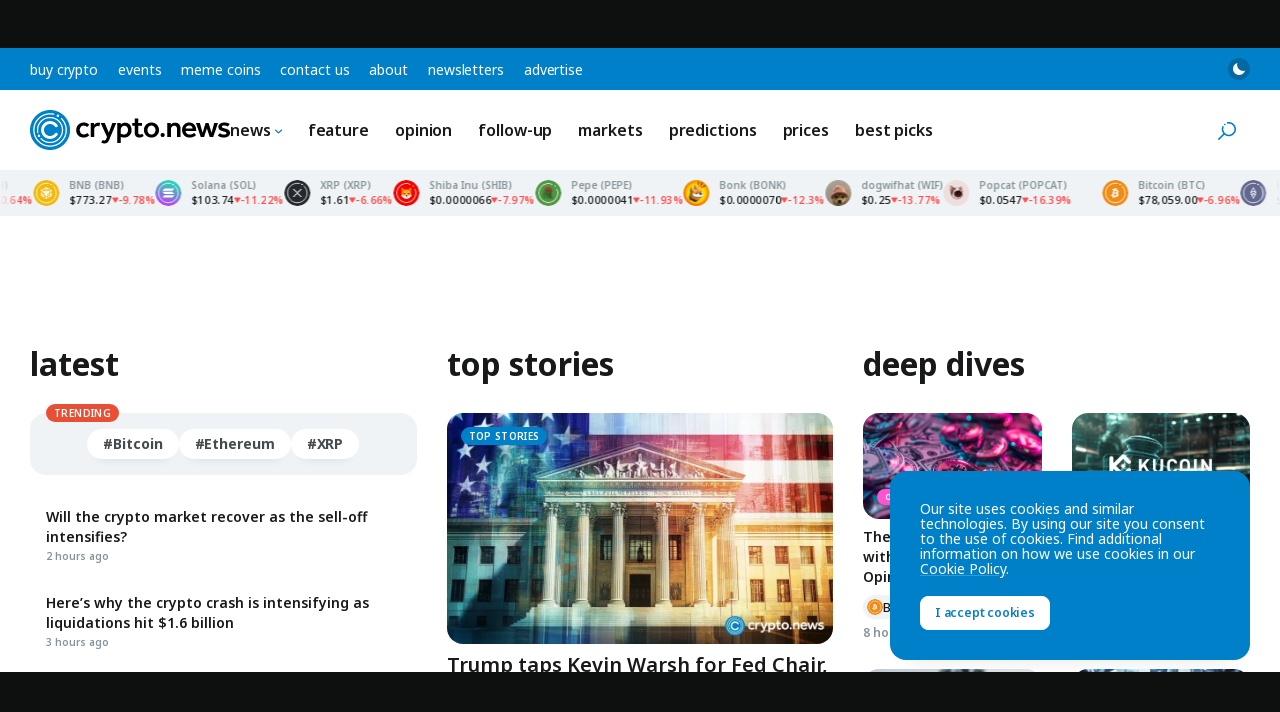

--- FILE ---
content_type: text/html; charset=UTF-8
request_url: https://crypto.news/
body_size: 42729
content:
<!DOCTYPE html>
<html class="no-js js-preload" lang="en-US" prefix="og: https://ogp.me/ns#">
<head>
    <meta charset="UTF-8"><meta name="viewport" content="width=device-width, initial-scale=1, maximum-scale=2"><link rel="profile" href="https://gmpg.org/xfn/11"><meta name="theme-color" content="#0080c8">	<style>img:is([sizes="auto" i], [sizes^="auto," i]) { contain-intrinsic-size: 3000px 1500px }</style>
	
<!-- Search Engine Optimization by Rank Math PRO - https://rankmath.com/ -->
<title>Crypto News - Latest Cryptocurrency News</title>
<link crossorigin data-rocket-preconnect href="https://fonts.googleapis.com" rel="preconnect">
<link crossorigin data-rocket-preconnect href="https://scripts.clarity.ms" rel="preconnect">
<link crossorigin data-rocket-preconnect href="https://www.clarity.ms" rel="preconnect">
<link crossorigin data-rocket-preconnect href="https://www.googletagmanager.com" rel="preconnect">
<link crossorigin data-rocket-preconnect href="https://pubsubhubbub.appspot.com" rel="preconnect">
<link crossorigin data-rocket-preconnect href="https://pubsubhubbub.superfeedr.com" rel="preconnect">
<link crossorigin data-rocket-preconnect href="https://websubhub.com" rel="preconnect">
<link crossorigin data-rocket-preconnect href="https://tracker.metricool.com" rel="preconnect">
<link crossorigin data-rocket-preconnect href="https://securepubads.g.doubleclick.net" rel="preconnect">
<link data-rocket-preload as="style" href="https://fonts.googleapis.com/css2?family=Noto+Sans:ital,wght@0,100..900;1,100..900&#038;display=swap" rel="preload">
<link href="https://fonts.googleapis.com/css2?family=Noto+Sans:ital,wght@0,100..900;1,100..900&#038;display=swap" media="print" onload="this.media=&#039;all&#039;" rel="stylesheet">
<noscript><link rel="stylesheet" href="https://fonts.googleapis.com/css2?family=Noto+Sans:ital,wght@0,100..900;1,100..900&#038;display=swap"></noscript><link rel="preload" data-rocket-preload as="image" href="https://crypto.news/app/uploads/2024/09/crypto-news-The-US-Capitol-option02-880x523.webp" fetchpriority="high">
<meta name="description" content="Stay up-to-date on crypto market news with crypto.news - Analysis, and expert insights on Bitcoin, Ethereum, Blockchain, NFT, Altcoins, DeFi &amp; digital finance."/>
<meta name="robots" content="follow, index"/>
<link rel="canonical" href="https://crypto.news/" />
<meta property="og:locale" content="en_US" />
<meta property="og:type" content="website" />
<meta property="og:title" content="Crypto News - Latest Cryptocurrency News" />
<meta property="og:description" content="Stay up-to-date on crypto market news with crypto.news - Analysis, and expert insights on Bitcoin, Ethereum, Blockchain, NFT, Altcoins, DeFi &amp; digital finance." />
<meta property="og:url" content="https://crypto.news/" />
<meta property="og:site_name" content="crypto.news" />
<meta property="og:image" content="https://crypto.news/app/uploads/2023/04/og-image-default.png" />
<meta property="og:image:secure_url" content="https://crypto.news/app/uploads/2023/04/og-image-default.png" />
<meta property="og:image:width" content="1200" />
<meta property="og:image:height" content="630" />
<meta property="og:image:type" content="image/png" />
<meta name="twitter:card" content="summary_large_image" />
<meta name="twitter:title" content="Crypto News - Latest Cryptocurrency News" />
<meta name="twitter:description" content="Stay up-to-date on crypto market news with crypto.news - Analysis, and expert insights on Bitcoin, Ethereum, Blockchain, NFT, Altcoins, DeFi &amp; digital finance." />
<meta name="twitter:site" content="@cryptodotnews" />
<meta name="twitter:image" content="https://crypto.news/app/uploads/2023/04/og-image-default.png" />
<script type="application/ld+json" class="rank-math-schema-pro">{"@context":"https://schema.org","@graph":[{"@type":"Organization","@id":"https://crypto.news/#organization","name":"crypto.news","sameAs":["https://twitter.com/cryptodotnews","https://linkedin.com/company/cryptodotnews","https://t.me/cryptodotnews","https://news.google.com/publications/CAAqBwgKMOqEsgsw95_JAw"]},{"@type":"WebSite","@id":"https://crypto.news/#website","url":"https://crypto.news","name":"crypto.news","publisher":{"@id":"https://crypto.news/#organization"},"inLanguage":"en-US","potentialAction":{"@type":"SearchAction","target":"https://crypto.news/?s={search_term_string}","query-input":"required name=search_term_string"}},{"@type":"CollectionPage","@id":"https://crypto.news/#webpage","url":"https://crypto.news/","name":"Crypto News - Latest Cryptocurrency News","about":{"@id":"https://crypto.news/#organization"},"isPartOf":{"@id":"https://crypto.news/#website"},"inLanguage":"en-US"}]}</script>
<!-- /Rank Math WordPress SEO plugin -->

<link href='https://fonts.gstatic.com' crossorigin rel='preconnect' />
<link rel="alternate" type="application/rss+xml" title="crypto.news &raquo; Feed" href="https://crypto.news/feed/" />
<meta name="impact-site-verification" value="5546b44b-b07f-4779-9444-5569d02d53c5"><meta name="fo-verify" content="abf5daa6-5b27-4b6b-a58e-e5a3ec828397"><link rel="preconnect" href="https://fonts.googleapis.com"><link rel="preconnect" href="https://fonts.gstatic.com" crossorigin><link rel='stylesheet' id='wp-block-library-css' href='https://crypto.news/wp/wp-includes/css/dist/block-library/style.min.css?ver=6.8.3' media='all' />
<link rel='stylesheet' id='cn-main-css' href='https://crypto.news/app/themes/base/css/main.min.css?ver=20260103' media='all' />
<script src="https://crypto.news/app/themes/base/js/init.js?ver=20260103" id="cn-init-js"></script>
<script src="https://crypto.news/app/themes/base/js/inita.js?ver=20260103" id="cn-inita-js"></script>
<link rel="https://api.w.org/" href="https://crypto.news/wp-json/" /><link rel="EditURI" type="application/rsd+xml" title="RSD" href="https://crypto.news/wp/xmlrpc.php?rsd" />
<script>
    window.dataLayer = window.dataLayer || [];

    </script>

<!-- Google Tag Manager -->
<script>(function(w,d,s,l,i){w[l]=w[l]||[];w[l].push({'gtm.start':
new Date().getTime(),event:'gtm.js'});var f=d.getElementsByTagName(s)[0],
j=d.createElement(s),dl=l!='dataLayer'?'&l='+l:'';j.async=true;j.src=
'https://www.googletagmanager.com/gtm.js?id='+i+dl;f.parentNode.insertBefore(j,f);
})(window,document,'script','dataLayer','GTM-WHJ65V5');</script>
<!-- End Google Tag Manager --><meta name="generator" content="webp-uploads 2.6.0">
<link rel="icon" href="https://crypto.news/app/uploads/2024/11/cryptonews-icon-150x150.png" sizes="32x32" />
<link rel="icon" href="https://crypto.news/app/uploads/2024/11/cryptonews-icon-300x300.png" sizes="192x192" />
<link rel="apple-touch-icon" href="https://crypto.news/app/uploads/2024/11/cryptonews-icon-300x300.png" />
<meta name="msapplication-TileImage" content="https://crypto.news/app/uploads/2024/11/cryptonews-icon-300x300.png" />
<link rel="self" href="https://crypto.news/feed/"/><link rel="hub" href="https://pubsubhubbub.appspot.com"/><link rel="hub" href="https://pubsubhubbub.superfeedr.com"/><link rel="hub" href="https://websubhub.com/hub"/><meta name="generator" content="WP Rocket 3.19.4" data-wpr-features="wpr_preconnect_external_domains wpr_oci" /></head>
<body class="home blog wp-embed-responsive wp-theme-base wp-child-theme-cryptonews has-sticky-header has-sticky-footer">
    <!-- Google Tag Manager (noscript) -->
<noscript><iframe src="https://www.googletagmanager.com/ns.html?id=GTM-WHJ65V5"
height="0" width="0" style="display:none;visibility:hidden"></iframe></noscript>
<!-- End Google Tag Manager (noscript) -->    <div id="container" class="container">
        
<a href="#content" class="skip-link">
    Skip to content</a>

<div class="header-top">

    <nav class="header-top__nav" aria-label="Top Navigation">

        <ul id="top-menu" class="top-menu"><li id="menu-item-14071017" class="menu-item menu-item-type-post_type menu-item-object-page menu-item-14071017 menu-item-depth-0"><a href="https://crypto.news/buy-crypto/">Buy Crypto</a></li><li id="menu-item-14116645" class="menu-item menu-item-type-post_type menu-item-object-page menu-item-14116645 menu-item-depth-0"><a href="https://crypto.news/events/">Events</a></li><li id="menu-item-14155669" class="menu-item menu-item-type-post_type menu-item-object-page menu-item-14155669 menu-item-depth-0"><a href="https://crypto.news/meme-coins/">Meme Coins</a></li><li id="menu-item-14051378" class="menu-item menu-item-type-post_type menu-item-object-page menu-item-14051378 menu-item-depth-0"><a href="https://crypto.news/contact-us/">Contact us</a></li><li id="menu-item-14161439" class="menu-item menu-item-type-post_type menu-item-object-page menu-item-14161439 menu-item-depth-0"><a href="https://crypto.news/about/">About</a></li><li id="menu-item-14244211" class="menu-item menu-item-type-post_type menu-item-object-page menu-item-14244211 menu-item-depth-0"><a href="https://crypto.news/newsletters/">Newsletters</a></li><li id="menu-item-14259413" class="menu-item menu-item-type-post_type menu-item-object-page menu-item-14259413 menu-item-depth-0"><a href="https://crypto.news/advertise/">Advertise</a></li></ul>
    </nav><!-- .header-top__nav -->

    <div class="header-top__secondary">

        <button class="mode-toggle mode-toggle--type-top" type="button" aria-label="Toggle Mode">
    <svg class="icon icon-moon" aria-hidden="true"><use xlink:href="#icon-moon"></use> </svg>    <svg class="icon icon-sun" aria-hidden="true"><use xlink:href="#icon-sun"></use> </svg></button>
    </div><!-- .header-top__secondary -->

</div><!-- .header-top -->

<header id="header" class="header">

    <div class="header__main">

        <a href="https://crypto.news/" title="crypto.news" class="header__logo logo" rel="home">
            <span class="screen-reader-text">crypto.news</span>
                    </a>

        <nav class="header__nav main-nav" aria-label="Main Navigation">

            <ul id="main-menu" class="main-menu"><li id="menu-item-14051377" class="menu-item menu-item-type-custom menu-item-object-custom menu-item-has-children menu-item-14051377 menu-item-depth-0"><a href="https://crypto.news/news/">News<svg class="icon icon-chevron" aria-hidden="true"><use xlink:href="#icon-chevron"></use> </svg></a><ul class="sub-menu"><li id="menu-item-14051385" class="menu-item menu-item-type-custom menu-item-object-custom menu-item-14051385 menu-item-depth-1"><a href="https://crypto.news/news/">All<svg class="icon icon-chevron" aria-hidden="true"><use xlink:href="#icon-chevron"></use> </svg></a></li><li id="menu-item-14135096" class="menu-item menu-item-type-taxonomy menu-item-object-post_tag menu-item-14135096 menu-item-depth-1"><a href="https://crypto.news/tag/bitcoin/">Bitcoin<svg class="icon icon-chevron" aria-hidden="true"><use xlink:href="#icon-chevron"></use> </svg></a></li><li id="menu-item-14135097" class="menu-item menu-item-type-taxonomy menu-item-object-post_tag menu-item-14135097 menu-item-depth-1"><a href="https://crypto.news/tag/blockchain/">Blockchain<svg class="icon icon-chevron" aria-hidden="true"><use xlink:href="#icon-chevron"></use> </svg></a></li><li id="menu-item-14135099" class="menu-item menu-item-type-taxonomy menu-item-object-post_tag menu-item-14135099 menu-item-depth-1"><a href="https://crypto.news/tag/ethereum/">Ethereum<svg class="icon icon-chevron" aria-hidden="true"><use xlink:href="#icon-chevron"></use> </svg></a></li><li id="menu-item-14135101" class="menu-item menu-item-type-taxonomy menu-item-object-post_tag menu-item-14135101 menu-item-depth-1"><a href="https://crypto.news/tag/defi/">DeFi<svg class="icon icon-chevron" aria-hidden="true"><use xlink:href="#icon-chevron"></use> </svg></a></li><li id="menu-item-14135098" class="menu-item menu-item-type-taxonomy menu-item-object-post_tag menu-item-14135098 menu-item-depth-1"><a href="https://crypto.news/tag/altcoin/">Altcoin<svg class="icon icon-chevron" aria-hidden="true"><use xlink:href="#icon-chevron"></use> </svg></a></li><li id="menu-item-14135100" class="menu-item menu-item-type-taxonomy menu-item-object-post_tag menu-item-14135100 menu-item-depth-1"><a href="https://crypto.news/tag/regulation/">Regulation<svg class="icon icon-chevron" aria-hidden="true"><use xlink:href="#icon-chevron"></use> </svg></a></li><li id="menu-item-14303087" class="menu-item menu-item-type-taxonomy menu-item-object-post_tag menu-item-14303087 menu-item-depth-1"><a href="https://crypto.news/tag/solana/">Solana<svg class="icon icon-chevron" aria-hidden="true"><use xlink:href="#icon-chevron"></use> </svg></a></li><li id="menu-item-14303088" class="menu-item menu-item-type-taxonomy menu-item-object-post_tag menu-item-14303088 menu-item-depth-1"><a href="https://crypto.news/tag/shiba-inu/">Shiba Inu<svg class="icon icon-chevron" aria-hidden="true"><use xlink:href="#icon-chevron"></use> </svg></a></li></ul></li><li id="menu-item-14152190" class="menu-item menu-item-type-taxonomy menu-item-object-category menu-item-14152190 menu-item-depth-0"><a href="https://crypto.news/feature/">Feature<svg class="icon icon-chevron" aria-hidden="true"><use xlink:href="#icon-chevron"></use> </svg></a></li><li id="menu-item-14135121" class="menu-item menu-item-type-taxonomy menu-item-object-category menu-item-14135121 menu-item-depth-0"><a href="https://crypto.news/opinion/">Opinion<svg class="icon icon-chevron" aria-hidden="true"><use xlink:href="#icon-chevron"></use> </svg></a></li><li id="menu-item-14275037" class="menu-item menu-item-type-taxonomy menu-item-object-category menu-item-14275037 menu-item-depth-0"><a href="https://crypto.news/follow-up/">Follow-up<svg class="icon icon-chevron" aria-hidden="true"><use xlink:href="#icon-chevron"></use> </svg></a></li><li id="menu-item-14135120" class="menu-item menu-item-type-taxonomy menu-item-object-category menu-item-14135120 menu-item-depth-0"><a href="https://crypto.news/markets/">Markets<svg class="icon icon-chevron" aria-hidden="true"><use xlink:href="#icon-chevron"></use> </svg></a></li><li id="menu-item-14395829" class="menu-item menu-item-type-taxonomy menu-item-object-category menu-item-14395829 menu-item-depth-0"><a href="https://crypto.news/predictions/">Predictions<svg class="icon icon-chevron" aria-hidden="true"><use xlink:href="#icon-chevron"></use> </svg></a></li><li id="menu-item-14051411" class="menu-item menu-item-type-post_type menu-item-object-page menu-item-14051411 menu-item-depth-0"><a href="https://crypto.news/market-cap/">Prices<svg class="icon icon-chevron" aria-hidden="true"><use xlink:href="#icon-chevron"></use> </svg></a></li><li id="menu-item-14421353" class="menu-item menu-item-type-taxonomy menu-item-object-category menu-item-14421353 menu-item-depth-0"><a href="https://crypto.news/best-picks/">Best Picks<svg class="icon icon-chevron" aria-hidden="true"><use xlink:href="#icon-chevron"></use> </svg></a></li></ul>
        </nav><!-- .header__nav -->

        <div class="llama-button-group header__llama">
<div class="llama-button"  data-wp-style--display="context.syle_display" data-wp-interactive="cn/llama-button" data-wp-init="callbacks.init" data-wp-context='{"countries":[],"countries_mode":"exclude","ready":false}' data-wp-bind--hidden="!context.ready" hidden>

    <a href="https://bcgm1.com/i-45687izkv-n/?p=/login/regist" target="_blank" rel="nofollow" class="llama-button__link" style="color: #fff; background-color: #292d2e;">
                    <img src="https://crypto.news/app/plugins/cn-header-buttons/images/bcgame-logo.webp" alt="BC.GAME" class="llama-button__logo">
            </a>

    
</div><!-- .llama-button -->
<div class="llama-button"  data-wp-style--display="context.syle_display" data-wp-interactive="cn/llama-button" data-wp-init="callbacks.init" data-wp-context='{"countries":["US","NO","PL","ES","MY","AE","FR","FI","SE","GR","RO","CH","BE","IT"],"countries_mode":"exclude","ready":false}' data-wp-bind--hidden="!context.ready" hidden>

    <a href="https://med.etoro.com/B21202_A126980_TClick.aspx" target="_blank" rel="nofollow" class="llama-button__link" style="background: #13C636; color: #fff;">
                    <span>Buy on</span> eToro            </a>

    
</div><!-- .llama-button -->
<div class="llama-button"  data-wp-style--display="context.syle_display" data-wp-interactive="cn/llama-button" data-wp-init="callbacks.init" data-wp-context='{"countries":["NO","PL","ES","MY","AE","FR","FI","SE","GR","RO","CH","BE","IT"],"countries_mode":"include","ready":false}' data-wp-bind--hidden="!context.ready" hidden>

    <a href="https://track.youhodler.com/click?pid=5292&offer_id=28" target="_blank" rel="nofollow" class="llama-button__link" style="background: #374ef4; color: #fff;">
                    <span>Buy on</span> YouHodler            </a>

    
</div><!-- .llama-button --></div>
        <div class="header__secondary">

            <button class="mode-toggle mode-toggle--type-main" type="button" aria-label="Toggle Mode">
    <svg class="icon icon-moon" aria-hidden="true"><use xlink:href="#icon-moon"></use> </svg>    <svg class="icon icon-sun" aria-hidden="true"><use xlink:href="#icon-sun"></use> </svg></button>
            
            <button id="site-search-toggle" class="site-search-toggle" type="button" aria-expanded="false" aria-controls="site-search">
                <svg class="icon icon-search" aria-hidden="true"><use xlink:href="#icon-search"></use> </svg>                <span class="site-search-toggle__text">
                    Search                </span>
            </button>

            <button id="mobile-nav-toggle" class="mobile-nav-toggle" type="button" aria-expanded="false" aria-controls="mobile-nav" aria-label="Menu">
                <span>
                    <svg class="icon icon-menu" aria-hidden="true"><use xlink:href="#icon-menu"></use> </svg>                </span>
            </button>

            
        </div><!-- .header__secondary -->

    </div><!-- .header__main -->

    <div id="site-search" class="site-search">

        <svg class="icon icon-search" aria-hidden="true"><use xlink:href="#icon-search"></use> </svg>
        <form method="get" action="https://crypto.news/" class="site-search__form" role="search">

            <label for="site-search-field" class="site-search__label screen-reader-text">
                Search            </label>

            <input type="text" name="s" placeholder="Search" id="site-search-field" class="site-search__field" value="">

            <button type="submit" class="site-search__button button button--size-small">
                Search            </button>

        </form><!-- .site-search -->

        <button id="site-search-close" class="site-search__close" type="button">
            <svg class="icon icon-cross" aria-hidden="true"><use xlink:href="#icon-cross"></use> </svg>            <span class="screen-reader-text">Close search</span>
        </button>

    </div><!-- .site-search -->

</header><!-- .header -->

<div id="ticker-tape-container" data-ids="bitcoin,ethereum,binancecoin,solana,ripple,shiba-inu,pepe,bonk,dogwifcoin,popcat">

    <div class="ticker-tape">

        <div class="ticker-tape__container">

            
                <div class="ticker-tape__wrapper">

                    
                        
                        <div class="ticker-tape__item">

                            <img src="https://crypto.news/images/icons/bitcoin.svg" width="26" height="26" alt="Bitcoin" class="ticker-tape__image">

                            <div class="ticker-tape__name">
                                Bitcoin (BTC)
                            </div>

                            <div class="ticker-tape__data">

                                <span class="ticker-tape__price">
                                    $78,059.00                                </span>
                                <span class="ticker-tape__change ticker-tape__change--down">
                                    <svg class="icon icon-caret" aria-hidden="true"><use xlink:href="#icon-caret"></use> </svg>                                    -6.95108                                </span>

                            </div>

                            
                                <a href="/price/bitcoin/" class="ticker-tape__link">
                                    Bitcoin price                                </a>

                            
                        </div><!-- .ticker-tape__item -->

                    
                        
                        <div class="ticker-tape__item">

                            <img src="https://crypto.news/images/icons/ethereum.svg" width="26" height="26" alt="Ethereum" class="ticker-tape__image">

                            <div class="ticker-tape__name">
                                Ethereum (ETH)
                            </div>

                            <div class="ticker-tape__data">

                                <span class="ticker-tape__price">
                                    $2,411.99                                </span>
                                <span class="ticker-tape__change ticker-tape__change--down ticker-tape__change ticker-tape__change--down">
                                    <svg class="icon icon-caret" aria-hidden="true"><use xlink:href="#icon-caret"></use> </svg>                                    -10.63353                                </span>

                            </div>

                            
                                <a href="/price/ethereum/" class="ticker-tape__link">
                                    Ethereum price                                </a>

                            
                        </div><!-- .ticker-tape__item -->

                    
                        
                        <div class="ticker-tape__item">

                            <img src="https://crypto.news/images/icons/binancecoin.svg" width="26" height="26" alt="BNB" class="ticker-tape__image">

                            <div class="ticker-tape__name">
                                BNB (BNB)
                            </div>

                            <div class="ticker-tape__data">

                                <span class="ticker-tape__price">
                                    $773.27                                </span>
                                <span class="ticker-tape__change ticker-tape__change--down ticker-tape__change ticker-tape__change--down ticker-tape__change ticker-tape__change--down">
                                    <svg class="icon icon-caret" aria-hidden="true"><use xlink:href="#icon-caret"></use> </svg>                                    -9.77759                                </span>

                            </div>

                            
                                <a href="/price/bnb/" class="ticker-tape__link">
                                    BNB price                                </a>

                            
                        </div><!-- .ticker-tape__item -->

                    
                        
                        <div class="ticker-tape__item">

                            <img src="https://crypto.news/images/icons/solana.svg" width="26" height="26" alt="Solana" class="ticker-tape__image">

                            <div class="ticker-tape__name">
                                Solana (SOL)
                            </div>

                            <div class="ticker-tape__data">

                                <span class="ticker-tape__price">
                                    $103.74                                </span>
                                <span class="ticker-tape__change ticker-tape__change--down ticker-tape__change ticker-tape__change--down ticker-tape__change ticker-tape__change--down ticker-tape__change ticker-tape__change--down">
                                    <svg class="icon icon-caret" aria-hidden="true"><use xlink:href="#icon-caret"></use> </svg>                                    -11.21198                                </span>

                            </div>

                            
                                <a href="/price/solana/" class="ticker-tape__link">
                                    Solana price                                </a>

                            
                        </div><!-- .ticker-tape__item -->

                    
                        
                        <div class="ticker-tape__item">

                            <img src="https://crypto.news/images/icons/ripple.svg" width="26" height="26" alt="XRP" class="ticker-tape__image">

                            <div class="ticker-tape__name">
                                XRP (XRP)
                            </div>

                            <div class="ticker-tape__data">

                                <span class="ticker-tape__price">
                                    $1.61                                </span>
                                <span class="ticker-tape__change ticker-tape__change--down ticker-tape__change ticker-tape__change--down ticker-tape__change ticker-tape__change--down ticker-tape__change ticker-tape__change--down ticker-tape__change ticker-tape__change--down">
                                    <svg class="icon icon-caret" aria-hidden="true"><use xlink:href="#icon-caret"></use> </svg>                                    -6.65973                                </span>

                            </div>

                            
                                <a href="/price/xrp/" class="ticker-tape__link">
                                    XRP price                                </a>

                            
                        </div><!-- .ticker-tape__item -->

                    
                        
                        <div class="ticker-tape__item">

                            <img src="https://crypto.news/images/icons/shiba-inu.svg" width="26" height="26" alt="Shiba Inu" class="ticker-tape__image">

                            <div class="ticker-tape__name">
                                Shiba Inu (SHIB)
                            </div>

                            <div class="ticker-tape__data">

                                <span class="ticker-tape__price">
                                    $0.0000066                                </span>
                                <span class="ticker-tape__change ticker-tape__change--down ticker-tape__change ticker-tape__change--down ticker-tape__change ticker-tape__change--down ticker-tape__change ticker-tape__change--down ticker-tape__change ticker-tape__change--down ticker-tape__change ticker-tape__change--down">
                                    <svg class="icon icon-caret" aria-hidden="true"><use xlink:href="#icon-caret"></use> </svg>                                    -7.96365                                </span>

                            </div>

                            
                                <a href="/price/shiba-inu/" class="ticker-tape__link">
                                    Shiba Inu price                                </a>

                            
                        </div><!-- .ticker-tape__item -->

                    
                        
                        <div class="ticker-tape__item">

                            <img src="https://crypto.news/images/icons/pepe.svg" width="26" height="26" alt="Pepe" class="ticker-tape__image">

                            <div class="ticker-tape__name">
                                Pepe (PEPE)
                            </div>

                            <div class="ticker-tape__data">

                                <span class="ticker-tape__price">
                                    $0.0000041                                </span>
                                <span class="ticker-tape__change ticker-tape__change--down ticker-tape__change ticker-tape__change--down ticker-tape__change ticker-tape__change--down ticker-tape__change ticker-tape__change--down ticker-tape__change ticker-tape__change--down ticker-tape__change ticker-tape__change--down ticker-tape__change ticker-tape__change--down">
                                    <svg class="icon icon-caret" aria-hidden="true"><use xlink:href="#icon-caret"></use> </svg>                                    -11.92204                                </span>

                            </div>

                            
                                <a href="/price/pepe/" class="ticker-tape__link">
                                    Pepe price                                </a>

                            
                        </div><!-- .ticker-tape__item -->

                    
                        
                        <div class="ticker-tape__item">

                            <img src="https://coin-images.coingecko.com/coins/images/28600/large/bonk.jpg?1696527587" width="26" height="26" alt="Bonk" class="ticker-tape__image">

                            <div class="ticker-tape__name">
                                Bonk (BONK)
                            </div>

                            <div class="ticker-tape__data">

                                <span class="ticker-tape__price">
                                    $0.000007                                </span>
                                <span class="ticker-tape__change ticker-tape__change--down ticker-tape__change ticker-tape__change--down ticker-tape__change ticker-tape__change--down ticker-tape__change ticker-tape__change--down ticker-tape__change ticker-tape__change--down ticker-tape__change ticker-tape__change--down ticker-tape__change ticker-tape__change--down ticker-tape__change ticker-tape__change--down">
                                    <svg class="icon icon-caret" aria-hidden="true"><use xlink:href="#icon-caret"></use> </svg>                                    -12.29577                                </span>

                            </div>

                            
                                <a href="/price/bonk/" class="ticker-tape__link">
                                    Bonk price                                </a>

                            
                        </div><!-- .ticker-tape__item -->

                    
                        
                        <div class="ticker-tape__item">

                            <img src="https://coin-images.coingecko.com/coins/images/33566/large/dogwifhat.jpg?1702499428" width="26" height="26" alt="dogwifhat" class="ticker-tape__image">

                            <div class="ticker-tape__name">
                                dogwifhat (WIF)
                            </div>

                            <div class="ticker-tape__data">

                                <span class="ticker-tape__price">
                                    $0.246565                                </span>
                                <span class="ticker-tape__change ticker-tape__change--down ticker-tape__change ticker-tape__change--down ticker-tape__change ticker-tape__change--down ticker-tape__change ticker-tape__change--down ticker-tape__change ticker-tape__change--down ticker-tape__change ticker-tape__change--down ticker-tape__change ticker-tape__change--down ticker-tape__change ticker-tape__change--down ticker-tape__change ticker-tape__change--down">
                                    <svg class="icon icon-caret" aria-hidden="true"><use xlink:href="#icon-caret"></use> </svg>                                    -13.76175                                </span>

                            </div>

                            
                                <a href="/price/dogwifhat/" class="ticker-tape__link">
                                    dogwifhat price                                </a>

                            
                        </div><!-- .ticker-tape__item -->

                    
                        
                        <div class="ticker-tape__item">

                            <img src="https://coin-images.coingecko.com/coins/images/33760/large/image.jpg?1702964227" width="26" height="26" alt="Popcat" class="ticker-tape__image">

                            <div class="ticker-tape__name">
                                Popcat (POPCAT)
                            </div>

                            <div class="ticker-tape__data">

                                <span class="ticker-tape__price">
                                    $0.054728                                </span>
                                <span class="ticker-tape__change ticker-tape__change--down ticker-tape__change ticker-tape__change--down ticker-tape__change ticker-tape__change--down ticker-tape__change ticker-tape__change--down ticker-tape__change ticker-tape__change--down ticker-tape__change ticker-tape__change--down ticker-tape__change ticker-tape__change--down ticker-tape__change ticker-tape__change--down ticker-tape__change ticker-tape__change--down ticker-tape__change ticker-tape__change--down">
                                    <svg class="icon icon-caret" aria-hidden="true"><use xlink:href="#icon-caret"></use> </svg>                                    -16.38418                                </span>

                            </div>

                            
                                <a href="/price/popcat/" class="ticker-tape__link">
                                    Popcat price                                </a>

                            
                        </div><!-- .ticker-tape__item -->

                    
                </div><!-- .ticker-tape__wrapper -->

            
                <div class="ticker-tape__wrapper">

                    
                        
                        <div class="ticker-tape__item">

                            <img src="https://crypto.news/images/icons/bitcoin.svg" width="26" height="26" alt="Bitcoin" class="ticker-tape__image">

                            <div class="ticker-tape__name">
                                Bitcoin (BTC)
                            </div>

                            <div class="ticker-tape__data">

                                <span class="ticker-tape__price">
                                    $78,059.00                                </span>
                                <span class="ticker-tape__change ticker-tape__change--down ticker-tape__change ticker-tape__change--down ticker-tape__change ticker-tape__change--down ticker-tape__change ticker-tape__change--down ticker-tape__change ticker-tape__change--down ticker-tape__change ticker-tape__change--down ticker-tape__change ticker-tape__change--down ticker-tape__change ticker-tape__change--down ticker-tape__change ticker-tape__change--down ticker-tape__change ticker-tape__change--down ticker-tape__change ticker-tape__change--down">
                                    <svg class="icon icon-caret" aria-hidden="true"><use xlink:href="#icon-caret"></use> </svg>                                    -6.95108                                </span>

                            </div>

                            
                                <a href="/price/bitcoin/" class="ticker-tape__link">
                                    Bitcoin price                                </a>

                            
                        </div><!-- .ticker-tape__item -->

                    
                        
                        <div class="ticker-tape__item">

                            <img src="https://crypto.news/images/icons/ethereum.svg" width="26" height="26" alt="Ethereum" class="ticker-tape__image">

                            <div class="ticker-tape__name">
                                Ethereum (ETH)
                            </div>

                            <div class="ticker-tape__data">

                                <span class="ticker-tape__price">
                                    $2,411.99                                </span>
                                <span class="ticker-tape__change ticker-tape__change--down ticker-tape__change ticker-tape__change--down ticker-tape__change ticker-tape__change--down ticker-tape__change ticker-tape__change--down ticker-tape__change ticker-tape__change--down ticker-tape__change ticker-tape__change--down ticker-tape__change ticker-tape__change--down ticker-tape__change ticker-tape__change--down ticker-tape__change ticker-tape__change--down ticker-tape__change ticker-tape__change--down ticker-tape__change ticker-tape__change--down ticker-tape__change ticker-tape__change--down">
                                    <svg class="icon icon-caret" aria-hidden="true"><use xlink:href="#icon-caret"></use> </svg>                                    -10.63353                                </span>

                            </div>

                            
                                <a href="/price/ethereum/" class="ticker-tape__link">
                                    Ethereum price                                </a>

                            
                        </div><!-- .ticker-tape__item -->

                    
                        
                        <div class="ticker-tape__item">

                            <img src="https://crypto.news/images/icons/binancecoin.svg" width="26" height="26" alt="BNB" class="ticker-tape__image">

                            <div class="ticker-tape__name">
                                BNB (BNB)
                            </div>

                            <div class="ticker-tape__data">

                                <span class="ticker-tape__price">
                                    $773.27                                </span>
                                <span class="ticker-tape__change ticker-tape__change--down ticker-tape__change ticker-tape__change--down ticker-tape__change ticker-tape__change--down ticker-tape__change ticker-tape__change--down ticker-tape__change ticker-tape__change--down ticker-tape__change ticker-tape__change--down ticker-tape__change ticker-tape__change--down ticker-tape__change ticker-tape__change--down ticker-tape__change ticker-tape__change--down ticker-tape__change ticker-tape__change--down ticker-tape__change ticker-tape__change--down ticker-tape__change ticker-tape__change--down ticker-tape__change ticker-tape__change--down">
                                    <svg class="icon icon-caret" aria-hidden="true"><use xlink:href="#icon-caret"></use> </svg>                                    -9.77759                                </span>

                            </div>

                            
                                <a href="/price/bnb/" class="ticker-tape__link">
                                    BNB price                                </a>

                            
                        </div><!-- .ticker-tape__item -->

                    
                        
                        <div class="ticker-tape__item">

                            <img src="https://crypto.news/images/icons/solana.svg" width="26" height="26" alt="Solana" class="ticker-tape__image">

                            <div class="ticker-tape__name">
                                Solana (SOL)
                            </div>

                            <div class="ticker-tape__data">

                                <span class="ticker-tape__price">
                                    $103.74                                </span>
                                <span class="ticker-tape__change ticker-tape__change--down ticker-tape__change ticker-tape__change--down ticker-tape__change ticker-tape__change--down ticker-tape__change ticker-tape__change--down ticker-tape__change ticker-tape__change--down ticker-tape__change ticker-tape__change--down ticker-tape__change ticker-tape__change--down ticker-tape__change ticker-tape__change--down ticker-tape__change ticker-tape__change--down ticker-tape__change ticker-tape__change--down ticker-tape__change ticker-tape__change--down ticker-tape__change ticker-tape__change--down ticker-tape__change ticker-tape__change--down ticker-tape__change ticker-tape__change--down">
                                    <svg class="icon icon-caret" aria-hidden="true"><use xlink:href="#icon-caret"></use> </svg>                                    -11.21198                                </span>

                            </div>

                            
                                <a href="/price/solana/" class="ticker-tape__link">
                                    Solana price                                </a>

                            
                        </div><!-- .ticker-tape__item -->

                    
                        
                        <div class="ticker-tape__item">

                            <img src="https://crypto.news/images/icons/ripple.svg" width="26" height="26" alt="XRP" class="ticker-tape__image">

                            <div class="ticker-tape__name">
                                XRP (XRP)
                            </div>

                            <div class="ticker-tape__data">

                                <span class="ticker-tape__price">
                                    $1.61                                </span>
                                <span class="ticker-tape__change ticker-tape__change--down ticker-tape__change ticker-tape__change--down ticker-tape__change ticker-tape__change--down ticker-tape__change ticker-tape__change--down ticker-tape__change ticker-tape__change--down ticker-tape__change ticker-tape__change--down ticker-tape__change ticker-tape__change--down ticker-tape__change ticker-tape__change--down ticker-tape__change ticker-tape__change--down ticker-tape__change ticker-tape__change--down ticker-tape__change ticker-tape__change--down ticker-tape__change ticker-tape__change--down ticker-tape__change ticker-tape__change--down ticker-tape__change ticker-tape__change--down ticker-tape__change ticker-tape__change--down">
                                    <svg class="icon icon-caret" aria-hidden="true"><use xlink:href="#icon-caret"></use> </svg>                                    -6.65973                                </span>

                            </div>

                            
                                <a href="/price/xrp/" class="ticker-tape__link">
                                    XRP price                                </a>

                            
                        </div><!-- .ticker-tape__item -->

                    
                        
                        <div class="ticker-tape__item">

                            <img src="https://crypto.news/images/icons/shiba-inu.svg" width="26" height="26" alt="Shiba Inu" class="ticker-tape__image">

                            <div class="ticker-tape__name">
                                Shiba Inu (SHIB)
                            </div>

                            <div class="ticker-tape__data">

                                <span class="ticker-tape__price">
                                    $0.0000066                                </span>
                                <span class="ticker-tape__change ticker-tape__change--down ticker-tape__change ticker-tape__change--down ticker-tape__change ticker-tape__change--down ticker-tape__change ticker-tape__change--down ticker-tape__change ticker-tape__change--down ticker-tape__change ticker-tape__change--down ticker-tape__change ticker-tape__change--down ticker-tape__change ticker-tape__change--down ticker-tape__change ticker-tape__change--down ticker-tape__change ticker-tape__change--down ticker-tape__change ticker-tape__change--down ticker-tape__change ticker-tape__change--down ticker-tape__change ticker-tape__change--down ticker-tape__change ticker-tape__change--down ticker-tape__change ticker-tape__change--down ticker-tape__change ticker-tape__change--down">
                                    <svg class="icon icon-caret" aria-hidden="true"><use xlink:href="#icon-caret"></use> </svg>                                    -7.96365                                </span>

                            </div>

                            
                                <a href="/price/shiba-inu/" class="ticker-tape__link">
                                    Shiba Inu price                                </a>

                            
                        </div><!-- .ticker-tape__item -->

                    
                        
                        <div class="ticker-tape__item">

                            <img src="https://crypto.news/images/icons/pepe.svg" width="26" height="26" alt="Pepe" class="ticker-tape__image">

                            <div class="ticker-tape__name">
                                Pepe (PEPE)
                            </div>

                            <div class="ticker-tape__data">

                                <span class="ticker-tape__price">
                                    $0.0000041                                </span>
                                <span class="ticker-tape__change ticker-tape__change--down ticker-tape__change ticker-tape__change--down ticker-tape__change ticker-tape__change--down ticker-tape__change ticker-tape__change--down ticker-tape__change ticker-tape__change--down ticker-tape__change ticker-tape__change--down ticker-tape__change ticker-tape__change--down ticker-tape__change ticker-tape__change--down ticker-tape__change ticker-tape__change--down ticker-tape__change ticker-tape__change--down ticker-tape__change ticker-tape__change--down ticker-tape__change ticker-tape__change--down ticker-tape__change ticker-tape__change--down ticker-tape__change ticker-tape__change--down ticker-tape__change ticker-tape__change--down ticker-tape__change ticker-tape__change--down ticker-tape__change ticker-tape__change--down">
                                    <svg class="icon icon-caret" aria-hidden="true"><use xlink:href="#icon-caret"></use> </svg>                                    -11.92204                                </span>

                            </div>

                            
                                <a href="/price/pepe/" class="ticker-tape__link">
                                    Pepe price                                </a>

                            
                        </div><!-- .ticker-tape__item -->

                    
                        
                        <div class="ticker-tape__item">

                            <img src="https://coin-images.coingecko.com/coins/images/28600/large/bonk.jpg?1696527587" width="26" height="26" alt="Bonk" class="ticker-tape__image">

                            <div class="ticker-tape__name">
                                Bonk (BONK)
                            </div>

                            <div class="ticker-tape__data">

                                <span class="ticker-tape__price">
                                    $0.000007                                </span>
                                <span class="ticker-tape__change ticker-tape__change--down ticker-tape__change ticker-tape__change--down ticker-tape__change ticker-tape__change--down ticker-tape__change ticker-tape__change--down ticker-tape__change ticker-tape__change--down ticker-tape__change ticker-tape__change--down ticker-tape__change ticker-tape__change--down ticker-tape__change ticker-tape__change--down ticker-tape__change ticker-tape__change--down ticker-tape__change ticker-tape__change--down ticker-tape__change ticker-tape__change--down ticker-tape__change ticker-tape__change--down ticker-tape__change ticker-tape__change--down ticker-tape__change ticker-tape__change--down ticker-tape__change ticker-tape__change--down ticker-tape__change ticker-tape__change--down ticker-tape__change ticker-tape__change--down ticker-tape__change ticker-tape__change--down">
                                    <svg class="icon icon-caret" aria-hidden="true"><use xlink:href="#icon-caret"></use> </svg>                                    -12.29577                                </span>

                            </div>

                            
                                <a href="/price/bonk/" class="ticker-tape__link">
                                    Bonk price                                </a>

                            
                        </div><!-- .ticker-tape__item -->

                    
                        
                        <div class="ticker-tape__item">

                            <img src="https://coin-images.coingecko.com/coins/images/33566/large/dogwifhat.jpg?1702499428" width="26" height="26" alt="dogwifhat" class="ticker-tape__image">

                            <div class="ticker-tape__name">
                                dogwifhat (WIF)
                            </div>

                            <div class="ticker-tape__data">

                                <span class="ticker-tape__price">
                                    $0.246565                                </span>
                                <span class="ticker-tape__change ticker-tape__change--down ticker-tape__change ticker-tape__change--down ticker-tape__change ticker-tape__change--down ticker-tape__change ticker-tape__change--down ticker-tape__change ticker-tape__change--down ticker-tape__change ticker-tape__change--down ticker-tape__change ticker-tape__change--down ticker-tape__change ticker-tape__change--down ticker-tape__change ticker-tape__change--down ticker-tape__change ticker-tape__change--down ticker-tape__change ticker-tape__change--down ticker-tape__change ticker-tape__change--down ticker-tape__change ticker-tape__change--down ticker-tape__change ticker-tape__change--down ticker-tape__change ticker-tape__change--down ticker-tape__change ticker-tape__change--down ticker-tape__change ticker-tape__change--down ticker-tape__change ticker-tape__change--down ticker-tape__change ticker-tape__change--down">
                                    <svg class="icon icon-caret" aria-hidden="true"><use xlink:href="#icon-caret"></use> </svg>                                    -13.76175                                </span>

                            </div>

                            
                                <a href="/price/dogwifhat/" class="ticker-tape__link">
                                    dogwifhat price                                </a>

                            
                        </div><!-- .ticker-tape__item -->

                    
                        
                        <div class="ticker-tape__item">

                            <img src="https://coin-images.coingecko.com/coins/images/33760/large/image.jpg?1702964227" width="26" height="26" alt="Popcat" class="ticker-tape__image">

                            <div class="ticker-tape__name">
                                Popcat (POPCAT)
                            </div>

                            <div class="ticker-tape__data">

                                <span class="ticker-tape__price">
                                    $0.054728                                </span>
                                <span class="ticker-tape__change ticker-tape__change--down ticker-tape__change ticker-tape__change--down ticker-tape__change ticker-tape__change--down ticker-tape__change ticker-tape__change--down ticker-tape__change ticker-tape__change--down ticker-tape__change ticker-tape__change--down ticker-tape__change ticker-tape__change--down ticker-tape__change ticker-tape__change--down ticker-tape__change ticker-tape__change--down ticker-tape__change ticker-tape__change--down ticker-tape__change ticker-tape__change--down ticker-tape__change ticker-tape__change--down ticker-tape__change ticker-tape__change--down ticker-tape__change ticker-tape__change--down ticker-tape__change ticker-tape__change--down ticker-tape__change ticker-tape__change--down ticker-tape__change ticker-tape__change--down ticker-tape__change ticker-tape__change--down ticker-tape__change ticker-tape__change--down ticker-tape__change ticker-tape__change--down">
                                    <svg class="icon icon-caret" aria-hidden="true"><use xlink:href="#icon-caret"></use> </svg>                                    -16.38418                                </span>

                            </div>

                            
                                <a href="/price/popcat/" class="ticker-tape__link">
                                    Popcat price                                </a>

                            
                        </div><!-- .ticker-tape__item -->

                    
                </div><!-- .ticker-tape__wrapper -->

            
                <div class="ticker-tape__wrapper">

                    
                        
                        <div class="ticker-tape__item">

                            <img src="https://crypto.news/images/icons/bitcoin.svg" width="26" height="26" alt="Bitcoin" class="ticker-tape__image">

                            <div class="ticker-tape__name">
                                Bitcoin (BTC)
                            </div>

                            <div class="ticker-tape__data">

                                <span class="ticker-tape__price">
                                    $78,059.00                                </span>
                                <span class="ticker-tape__change ticker-tape__change--down ticker-tape__change ticker-tape__change--down ticker-tape__change ticker-tape__change--down ticker-tape__change ticker-tape__change--down ticker-tape__change ticker-tape__change--down ticker-tape__change ticker-tape__change--down ticker-tape__change ticker-tape__change--down ticker-tape__change ticker-tape__change--down ticker-tape__change ticker-tape__change--down ticker-tape__change ticker-tape__change--down ticker-tape__change ticker-tape__change--down ticker-tape__change ticker-tape__change--down ticker-tape__change ticker-tape__change--down ticker-tape__change ticker-tape__change--down ticker-tape__change ticker-tape__change--down ticker-tape__change ticker-tape__change--down ticker-tape__change ticker-tape__change--down ticker-tape__change ticker-tape__change--down ticker-tape__change ticker-tape__change--down ticker-tape__change ticker-tape__change--down ticker-tape__change ticker-tape__change--down">
                                    <svg class="icon icon-caret" aria-hidden="true"><use xlink:href="#icon-caret"></use> </svg>                                    -6.95108                                </span>

                            </div>

                            
                                <a href="/price/bitcoin/" class="ticker-tape__link">
                                    Bitcoin price                                </a>

                            
                        </div><!-- .ticker-tape__item -->

                    
                        
                        <div class="ticker-tape__item">

                            <img src="https://crypto.news/images/icons/ethereum.svg" width="26" height="26" alt="Ethereum" class="ticker-tape__image">

                            <div class="ticker-tape__name">
                                Ethereum (ETH)
                            </div>

                            <div class="ticker-tape__data">

                                <span class="ticker-tape__price">
                                    $2,411.99                                </span>
                                <span class="ticker-tape__change ticker-tape__change--down ticker-tape__change ticker-tape__change--down ticker-tape__change ticker-tape__change--down ticker-tape__change ticker-tape__change--down ticker-tape__change ticker-tape__change--down ticker-tape__change ticker-tape__change--down ticker-tape__change ticker-tape__change--down ticker-tape__change ticker-tape__change--down ticker-tape__change ticker-tape__change--down ticker-tape__change ticker-tape__change--down ticker-tape__change ticker-tape__change--down ticker-tape__change ticker-tape__change--down ticker-tape__change ticker-tape__change--down ticker-tape__change ticker-tape__change--down ticker-tape__change ticker-tape__change--down ticker-tape__change ticker-tape__change--down ticker-tape__change ticker-tape__change--down ticker-tape__change ticker-tape__change--down ticker-tape__change ticker-tape__change--down ticker-tape__change ticker-tape__change--down ticker-tape__change ticker-tape__change--down ticker-tape__change ticker-tape__change--down">
                                    <svg class="icon icon-caret" aria-hidden="true"><use xlink:href="#icon-caret"></use> </svg>                                    -10.63353                                </span>

                            </div>

                            
                                <a href="/price/ethereum/" class="ticker-tape__link">
                                    Ethereum price                                </a>

                            
                        </div><!-- .ticker-tape__item -->

                    
                        
                        <div class="ticker-tape__item">

                            <img src="https://crypto.news/images/icons/binancecoin.svg" width="26" height="26" alt="BNB" class="ticker-tape__image">

                            <div class="ticker-tape__name">
                                BNB (BNB)
                            </div>

                            <div class="ticker-tape__data">

                                <span class="ticker-tape__price">
                                    $773.27                                </span>
                                <span class="ticker-tape__change ticker-tape__change--down ticker-tape__change ticker-tape__change--down ticker-tape__change ticker-tape__change--down ticker-tape__change ticker-tape__change--down ticker-tape__change ticker-tape__change--down ticker-tape__change ticker-tape__change--down ticker-tape__change ticker-tape__change--down ticker-tape__change ticker-tape__change--down ticker-tape__change ticker-tape__change--down ticker-tape__change ticker-tape__change--down ticker-tape__change ticker-tape__change--down ticker-tape__change ticker-tape__change--down ticker-tape__change ticker-tape__change--down ticker-tape__change ticker-tape__change--down ticker-tape__change ticker-tape__change--down ticker-tape__change ticker-tape__change--down ticker-tape__change ticker-tape__change--down ticker-tape__change ticker-tape__change--down ticker-tape__change ticker-tape__change--down ticker-tape__change ticker-tape__change--down ticker-tape__change ticker-tape__change--down ticker-tape__change ticker-tape__change--down ticker-tape__change ticker-tape__change--down">
                                    <svg class="icon icon-caret" aria-hidden="true"><use xlink:href="#icon-caret"></use> </svg>                                    -9.77759                                </span>

                            </div>

                            
                                <a href="/price/bnb/" class="ticker-tape__link">
                                    BNB price                                </a>

                            
                        </div><!-- .ticker-tape__item -->

                    
                        
                        <div class="ticker-tape__item">

                            <img src="https://crypto.news/images/icons/solana.svg" width="26" height="26" alt="Solana" class="ticker-tape__image">

                            <div class="ticker-tape__name">
                                Solana (SOL)
                            </div>

                            <div class="ticker-tape__data">

                                <span class="ticker-tape__price">
                                    $103.74                                </span>
                                <span class="ticker-tape__change ticker-tape__change--down ticker-tape__change ticker-tape__change--down ticker-tape__change ticker-tape__change--down ticker-tape__change ticker-tape__change--down ticker-tape__change ticker-tape__change--down ticker-tape__change ticker-tape__change--down ticker-tape__change ticker-tape__change--down ticker-tape__change ticker-tape__change--down ticker-tape__change ticker-tape__change--down ticker-tape__change ticker-tape__change--down ticker-tape__change ticker-tape__change--down ticker-tape__change ticker-tape__change--down ticker-tape__change ticker-tape__change--down ticker-tape__change ticker-tape__change--down ticker-tape__change ticker-tape__change--down ticker-tape__change ticker-tape__change--down ticker-tape__change ticker-tape__change--down ticker-tape__change ticker-tape__change--down ticker-tape__change ticker-tape__change--down ticker-tape__change ticker-tape__change--down ticker-tape__change ticker-tape__change--down ticker-tape__change ticker-tape__change--down ticker-tape__change ticker-tape__change--down ticker-tape__change ticker-tape__change--down">
                                    <svg class="icon icon-caret" aria-hidden="true"><use xlink:href="#icon-caret"></use> </svg>                                    -11.21198                                </span>

                            </div>

                            
                                <a href="/price/solana/" class="ticker-tape__link">
                                    Solana price                                </a>

                            
                        </div><!-- .ticker-tape__item -->

                    
                        
                        <div class="ticker-tape__item">

                            <img src="https://crypto.news/images/icons/ripple.svg" width="26" height="26" alt="XRP" class="ticker-tape__image">

                            <div class="ticker-tape__name">
                                XRP (XRP)
                            </div>

                            <div class="ticker-tape__data">

                                <span class="ticker-tape__price">
                                    $1.61                                </span>
                                <span class="ticker-tape__change ticker-tape__change--down ticker-tape__change ticker-tape__change--down ticker-tape__change ticker-tape__change--down ticker-tape__change ticker-tape__change--down ticker-tape__change ticker-tape__change--down ticker-tape__change ticker-tape__change--down ticker-tape__change ticker-tape__change--down ticker-tape__change ticker-tape__change--down ticker-tape__change ticker-tape__change--down ticker-tape__change ticker-tape__change--down ticker-tape__change ticker-tape__change--down ticker-tape__change ticker-tape__change--down ticker-tape__change ticker-tape__change--down ticker-tape__change ticker-tape__change--down ticker-tape__change ticker-tape__change--down ticker-tape__change ticker-tape__change--down ticker-tape__change ticker-tape__change--down ticker-tape__change ticker-tape__change--down ticker-tape__change ticker-tape__change--down ticker-tape__change ticker-tape__change--down ticker-tape__change ticker-tape__change--down ticker-tape__change ticker-tape__change--down ticker-tape__change ticker-tape__change--down ticker-tape__change ticker-tape__change--down ticker-tape__change ticker-tape__change--down">
                                    <svg class="icon icon-caret" aria-hidden="true"><use xlink:href="#icon-caret"></use> </svg>                                    -6.65973                                </span>

                            </div>

                            
                                <a href="/price/xrp/" class="ticker-tape__link">
                                    XRP price                                </a>

                            
                        </div><!-- .ticker-tape__item -->

                    
                        
                        <div class="ticker-tape__item">

                            <img src="https://crypto.news/images/icons/shiba-inu.svg" width="26" height="26" alt="Shiba Inu" class="ticker-tape__image">

                            <div class="ticker-tape__name">
                                Shiba Inu (SHIB)
                            </div>

                            <div class="ticker-tape__data">

                                <span class="ticker-tape__price">
                                    $0.0000066                                </span>
                                <span class="ticker-tape__change ticker-tape__change--down ticker-tape__change ticker-tape__change--down ticker-tape__change ticker-tape__change--down ticker-tape__change ticker-tape__change--down ticker-tape__change ticker-tape__change--down ticker-tape__change ticker-tape__change--down ticker-tape__change ticker-tape__change--down ticker-tape__change ticker-tape__change--down ticker-tape__change ticker-tape__change--down ticker-tape__change ticker-tape__change--down ticker-tape__change ticker-tape__change--down ticker-tape__change ticker-tape__change--down ticker-tape__change ticker-tape__change--down ticker-tape__change ticker-tape__change--down ticker-tape__change ticker-tape__change--down ticker-tape__change ticker-tape__change--down ticker-tape__change ticker-tape__change--down ticker-tape__change ticker-tape__change--down ticker-tape__change ticker-tape__change--down ticker-tape__change ticker-tape__change--down ticker-tape__change ticker-tape__change--down ticker-tape__change ticker-tape__change--down ticker-tape__change ticker-tape__change--down ticker-tape__change ticker-tape__change--down ticker-tape__change ticker-tape__change--down ticker-tape__change ticker-tape__change--down">
                                    <svg class="icon icon-caret" aria-hidden="true"><use xlink:href="#icon-caret"></use> </svg>                                    -7.96365                                </span>

                            </div>

                            
                                <a href="/price/shiba-inu/" class="ticker-tape__link">
                                    Shiba Inu price                                </a>

                            
                        </div><!-- .ticker-tape__item -->

                    
                        
                        <div class="ticker-tape__item">

                            <img src="https://crypto.news/images/icons/pepe.svg" width="26" height="26" alt="Pepe" class="ticker-tape__image">

                            <div class="ticker-tape__name">
                                Pepe (PEPE)
                            </div>

                            <div class="ticker-tape__data">

                                <span class="ticker-tape__price">
                                    $0.0000041                                </span>
                                <span class="ticker-tape__change ticker-tape__change--down ticker-tape__change ticker-tape__change--down ticker-tape__change ticker-tape__change--down ticker-tape__change ticker-tape__change--down ticker-tape__change ticker-tape__change--down ticker-tape__change ticker-tape__change--down ticker-tape__change ticker-tape__change--down ticker-tape__change ticker-tape__change--down ticker-tape__change ticker-tape__change--down ticker-tape__change ticker-tape__change--down ticker-tape__change ticker-tape__change--down ticker-tape__change ticker-tape__change--down ticker-tape__change ticker-tape__change--down ticker-tape__change ticker-tape__change--down ticker-tape__change ticker-tape__change--down ticker-tape__change ticker-tape__change--down ticker-tape__change ticker-tape__change--down ticker-tape__change ticker-tape__change--down ticker-tape__change ticker-tape__change--down ticker-tape__change ticker-tape__change--down ticker-tape__change ticker-tape__change--down ticker-tape__change ticker-tape__change--down ticker-tape__change ticker-tape__change--down ticker-tape__change ticker-tape__change--down ticker-tape__change ticker-tape__change--down ticker-tape__change ticker-tape__change--down ticker-tape__change ticker-tape__change--down">
                                    <svg class="icon icon-caret" aria-hidden="true"><use xlink:href="#icon-caret"></use> </svg>                                    -11.92204                                </span>

                            </div>

                            
                                <a href="/price/pepe/" class="ticker-tape__link">
                                    Pepe price                                </a>

                            
                        </div><!-- .ticker-tape__item -->

                    
                        
                        <div class="ticker-tape__item">

                            <img src="https://coin-images.coingecko.com/coins/images/28600/large/bonk.jpg?1696527587" width="26" height="26" alt="Bonk" class="ticker-tape__image">

                            <div class="ticker-tape__name">
                                Bonk (BONK)
                            </div>

                            <div class="ticker-tape__data">

                                <span class="ticker-tape__price">
                                    $0.000007                                </span>
                                <span class="ticker-tape__change ticker-tape__change--down ticker-tape__change ticker-tape__change--down ticker-tape__change ticker-tape__change--down ticker-tape__change ticker-tape__change--down ticker-tape__change ticker-tape__change--down ticker-tape__change ticker-tape__change--down ticker-tape__change ticker-tape__change--down ticker-tape__change ticker-tape__change--down ticker-tape__change ticker-tape__change--down ticker-tape__change ticker-tape__change--down ticker-tape__change ticker-tape__change--down ticker-tape__change ticker-tape__change--down ticker-tape__change ticker-tape__change--down ticker-tape__change ticker-tape__change--down ticker-tape__change ticker-tape__change--down ticker-tape__change ticker-tape__change--down ticker-tape__change ticker-tape__change--down ticker-tape__change ticker-tape__change--down ticker-tape__change ticker-tape__change--down ticker-tape__change ticker-tape__change--down ticker-tape__change ticker-tape__change--down ticker-tape__change ticker-tape__change--down ticker-tape__change ticker-tape__change--down ticker-tape__change ticker-tape__change--down ticker-tape__change ticker-tape__change--down ticker-tape__change ticker-tape__change--down ticker-tape__change ticker-tape__change--down ticker-tape__change ticker-tape__change--down">
                                    <svg class="icon icon-caret" aria-hidden="true"><use xlink:href="#icon-caret"></use> </svg>                                    -12.29577                                </span>

                            </div>

                            
                                <a href="/price/bonk/" class="ticker-tape__link">
                                    Bonk price                                </a>

                            
                        </div><!-- .ticker-tape__item -->

                    
                        
                        <div class="ticker-tape__item">

                            <img src="https://coin-images.coingecko.com/coins/images/33566/large/dogwifhat.jpg?1702499428" width="26" height="26" alt="dogwifhat" class="ticker-tape__image">

                            <div class="ticker-tape__name">
                                dogwifhat (WIF)
                            </div>

                            <div class="ticker-tape__data">

                                <span class="ticker-tape__price">
                                    $0.246565                                </span>
                                <span class="ticker-tape__change ticker-tape__change--down ticker-tape__change ticker-tape__change--down ticker-tape__change ticker-tape__change--down ticker-tape__change ticker-tape__change--down ticker-tape__change ticker-tape__change--down ticker-tape__change ticker-tape__change--down ticker-tape__change ticker-tape__change--down ticker-tape__change ticker-tape__change--down ticker-tape__change ticker-tape__change--down ticker-tape__change ticker-tape__change--down ticker-tape__change ticker-tape__change--down ticker-tape__change ticker-tape__change--down ticker-tape__change ticker-tape__change--down ticker-tape__change ticker-tape__change--down ticker-tape__change ticker-tape__change--down ticker-tape__change ticker-tape__change--down ticker-tape__change ticker-tape__change--down ticker-tape__change ticker-tape__change--down ticker-tape__change ticker-tape__change--down ticker-tape__change ticker-tape__change--down ticker-tape__change ticker-tape__change--down ticker-tape__change ticker-tape__change--down ticker-tape__change ticker-tape__change--down ticker-tape__change ticker-tape__change--down ticker-tape__change ticker-tape__change--down ticker-tape__change ticker-tape__change--down ticker-tape__change ticker-tape__change--down ticker-tape__change ticker-tape__change--down ticker-tape__change ticker-tape__change--down">
                                    <svg class="icon icon-caret" aria-hidden="true"><use xlink:href="#icon-caret"></use> </svg>                                    -13.76175                                </span>

                            </div>

                            
                                <a href="/price/dogwifhat/" class="ticker-tape__link">
                                    dogwifhat price                                </a>

                            
                        </div><!-- .ticker-tape__item -->

                    
                        
                        <div class="ticker-tape__item">

                            <img src="https://coin-images.coingecko.com/coins/images/33760/large/image.jpg?1702964227" width="26" height="26" alt="Popcat" class="ticker-tape__image">

                            <div class="ticker-tape__name">
                                Popcat (POPCAT)
                            </div>

                            <div class="ticker-tape__data">

                                <span class="ticker-tape__price">
                                    $0.054728                                </span>
                                <span class="ticker-tape__change ticker-tape__change--down ticker-tape__change ticker-tape__change--down ticker-tape__change ticker-tape__change--down ticker-tape__change ticker-tape__change--down ticker-tape__change ticker-tape__change--down ticker-tape__change ticker-tape__change--down ticker-tape__change ticker-tape__change--down ticker-tape__change ticker-tape__change--down ticker-tape__change ticker-tape__change--down ticker-tape__change ticker-tape__change--down ticker-tape__change ticker-tape__change--down ticker-tape__change ticker-tape__change--down ticker-tape__change ticker-tape__change--down ticker-tape__change ticker-tape__change--down ticker-tape__change ticker-tape__change--down ticker-tape__change ticker-tape__change--down ticker-tape__change ticker-tape__change--down ticker-tape__change ticker-tape__change--down ticker-tape__change ticker-tape__change--down ticker-tape__change ticker-tape__change--down ticker-tape__change ticker-tape__change--down ticker-tape__change ticker-tape__change--down ticker-tape__change ticker-tape__change--down ticker-tape__change ticker-tape__change--down ticker-tape__change ticker-tape__change--down ticker-tape__change ticker-tape__change--down ticker-tape__change ticker-tape__change--down ticker-tape__change ticker-tape__change--down ticker-tape__change ticker-tape__change--down ticker-tape__change ticker-tape__change--down">
                                    <svg class="icon icon-caret" aria-hidden="true"><use xlink:href="#icon-caret"></use> </svg>                                    -16.38418                                </span>

                            </div>

                            
                                <a href="/price/popcat/" class="ticker-tape__link">
                                    Popcat price                                </a>

                            
                        </div><!-- .ticker-tape__item -->

                    
                </div><!-- .ticker-tape__wrapper -->

            
                <div class="ticker-tape__wrapper">

                    
                        
                        <div class="ticker-tape__item">

                            <img src="https://crypto.news/images/icons/bitcoin.svg" width="26" height="26" alt="Bitcoin" class="ticker-tape__image">

                            <div class="ticker-tape__name">
                                Bitcoin (BTC)
                            </div>

                            <div class="ticker-tape__data">

                                <span class="ticker-tape__price">
                                    $78,059.00                                </span>
                                <span class="ticker-tape__change ticker-tape__change--down ticker-tape__change ticker-tape__change--down ticker-tape__change ticker-tape__change--down ticker-tape__change ticker-tape__change--down ticker-tape__change ticker-tape__change--down ticker-tape__change ticker-tape__change--down ticker-tape__change ticker-tape__change--down ticker-tape__change ticker-tape__change--down ticker-tape__change ticker-tape__change--down ticker-tape__change ticker-tape__change--down ticker-tape__change ticker-tape__change--down ticker-tape__change ticker-tape__change--down ticker-tape__change ticker-tape__change--down ticker-tape__change ticker-tape__change--down ticker-tape__change ticker-tape__change--down ticker-tape__change ticker-tape__change--down ticker-tape__change ticker-tape__change--down ticker-tape__change ticker-tape__change--down ticker-tape__change ticker-tape__change--down ticker-tape__change ticker-tape__change--down ticker-tape__change ticker-tape__change--down ticker-tape__change ticker-tape__change--down ticker-tape__change ticker-tape__change--down ticker-tape__change ticker-tape__change--down ticker-tape__change ticker-tape__change--down ticker-tape__change ticker-tape__change--down ticker-tape__change ticker-tape__change--down ticker-tape__change ticker-tape__change--down ticker-tape__change ticker-tape__change--down ticker-tape__change ticker-tape__change--down ticker-tape__change ticker-tape__change--down">
                                    <svg class="icon icon-caret" aria-hidden="true"><use xlink:href="#icon-caret"></use> </svg>                                    -6.95108                                </span>

                            </div>

                            
                                <a href="/price/bitcoin/" class="ticker-tape__link">
                                    Bitcoin price                                </a>

                            
                        </div><!-- .ticker-tape__item -->

                    
                        
                        <div class="ticker-tape__item">

                            <img src="https://crypto.news/images/icons/ethereum.svg" width="26" height="26" alt="Ethereum" class="ticker-tape__image">

                            <div class="ticker-tape__name">
                                Ethereum (ETH)
                            </div>

                            <div class="ticker-tape__data">

                                <span class="ticker-tape__price">
                                    $2,411.99                                </span>
                                <span class="ticker-tape__change ticker-tape__change--down ticker-tape__change ticker-tape__change--down ticker-tape__change ticker-tape__change--down ticker-tape__change ticker-tape__change--down ticker-tape__change ticker-tape__change--down ticker-tape__change ticker-tape__change--down ticker-tape__change ticker-tape__change--down ticker-tape__change ticker-tape__change--down ticker-tape__change ticker-tape__change--down ticker-tape__change ticker-tape__change--down ticker-tape__change ticker-tape__change--down ticker-tape__change ticker-tape__change--down ticker-tape__change ticker-tape__change--down ticker-tape__change ticker-tape__change--down ticker-tape__change ticker-tape__change--down ticker-tape__change ticker-tape__change--down ticker-tape__change ticker-tape__change--down ticker-tape__change ticker-tape__change--down ticker-tape__change ticker-tape__change--down ticker-tape__change ticker-tape__change--down ticker-tape__change ticker-tape__change--down ticker-tape__change ticker-tape__change--down ticker-tape__change ticker-tape__change--down ticker-tape__change ticker-tape__change--down ticker-tape__change ticker-tape__change--down ticker-tape__change ticker-tape__change--down ticker-tape__change ticker-tape__change--down ticker-tape__change ticker-tape__change--down ticker-tape__change ticker-tape__change--down ticker-tape__change ticker-tape__change--down ticker-tape__change ticker-tape__change--down ticker-tape__change ticker-tape__change--down">
                                    <svg class="icon icon-caret" aria-hidden="true"><use xlink:href="#icon-caret"></use> </svg>                                    -10.63353                                </span>

                            </div>

                            
                                <a href="/price/ethereum/" class="ticker-tape__link">
                                    Ethereum price                                </a>

                            
                        </div><!-- .ticker-tape__item -->

                    
                        
                        <div class="ticker-tape__item">

                            <img src="https://crypto.news/images/icons/binancecoin.svg" width="26" height="26" alt="BNB" class="ticker-tape__image">

                            <div class="ticker-tape__name">
                                BNB (BNB)
                            </div>

                            <div class="ticker-tape__data">

                                <span class="ticker-tape__price">
                                    $773.27                                </span>
                                <span class="ticker-tape__change ticker-tape__change--down ticker-tape__change ticker-tape__change--down ticker-tape__change ticker-tape__change--down ticker-tape__change ticker-tape__change--down ticker-tape__change ticker-tape__change--down ticker-tape__change ticker-tape__change--down ticker-tape__change ticker-tape__change--down ticker-tape__change ticker-tape__change--down ticker-tape__change ticker-tape__change--down ticker-tape__change ticker-tape__change--down ticker-tape__change ticker-tape__change--down ticker-tape__change ticker-tape__change--down ticker-tape__change ticker-tape__change--down ticker-tape__change ticker-tape__change--down ticker-tape__change ticker-tape__change--down ticker-tape__change ticker-tape__change--down ticker-tape__change ticker-tape__change--down ticker-tape__change ticker-tape__change--down ticker-tape__change ticker-tape__change--down ticker-tape__change ticker-tape__change--down ticker-tape__change ticker-tape__change--down ticker-tape__change ticker-tape__change--down ticker-tape__change ticker-tape__change--down ticker-tape__change ticker-tape__change--down ticker-tape__change ticker-tape__change--down ticker-tape__change ticker-tape__change--down ticker-tape__change ticker-tape__change--down ticker-tape__change ticker-tape__change--down ticker-tape__change ticker-tape__change--down ticker-tape__change ticker-tape__change--down ticker-tape__change ticker-tape__change--down ticker-tape__change ticker-tape__change--down ticker-tape__change ticker-tape__change--down">
                                    <svg class="icon icon-caret" aria-hidden="true"><use xlink:href="#icon-caret"></use> </svg>                                    -9.77759                                </span>

                            </div>

                            
                                <a href="/price/bnb/" class="ticker-tape__link">
                                    BNB price                                </a>

                            
                        </div><!-- .ticker-tape__item -->

                    
                        
                        <div class="ticker-tape__item">

                            <img src="https://crypto.news/images/icons/solana.svg" width="26" height="26" alt="Solana" class="ticker-tape__image">

                            <div class="ticker-tape__name">
                                Solana (SOL)
                            </div>

                            <div class="ticker-tape__data">

                                <span class="ticker-tape__price">
                                    $103.74                                </span>
                                <span class="ticker-tape__change ticker-tape__change--down ticker-tape__change ticker-tape__change--down ticker-tape__change ticker-tape__change--down ticker-tape__change ticker-tape__change--down ticker-tape__change ticker-tape__change--down ticker-tape__change ticker-tape__change--down ticker-tape__change ticker-tape__change--down ticker-tape__change ticker-tape__change--down ticker-tape__change ticker-tape__change--down ticker-tape__change ticker-tape__change--down ticker-tape__change ticker-tape__change--down ticker-tape__change ticker-tape__change--down ticker-tape__change ticker-tape__change--down ticker-tape__change ticker-tape__change--down ticker-tape__change ticker-tape__change--down ticker-tape__change ticker-tape__change--down ticker-tape__change ticker-tape__change--down ticker-tape__change ticker-tape__change--down ticker-tape__change ticker-tape__change--down ticker-tape__change ticker-tape__change--down ticker-tape__change ticker-tape__change--down ticker-tape__change ticker-tape__change--down ticker-tape__change ticker-tape__change--down ticker-tape__change ticker-tape__change--down ticker-tape__change ticker-tape__change--down ticker-tape__change ticker-tape__change--down ticker-tape__change ticker-tape__change--down ticker-tape__change ticker-tape__change--down ticker-tape__change ticker-tape__change--down ticker-tape__change ticker-tape__change--down ticker-tape__change ticker-tape__change--down ticker-tape__change ticker-tape__change--down ticker-tape__change ticker-tape__change--down ticker-tape__change ticker-tape__change--down">
                                    <svg class="icon icon-caret" aria-hidden="true"><use xlink:href="#icon-caret"></use> </svg>                                    -11.21198                                </span>

                            </div>

                            
                                <a href="/price/solana/" class="ticker-tape__link">
                                    Solana price                                </a>

                            
                        </div><!-- .ticker-tape__item -->

                    
                        
                        <div class="ticker-tape__item">

                            <img src="https://crypto.news/images/icons/ripple.svg" width="26" height="26" alt="XRP" class="ticker-tape__image">

                            <div class="ticker-tape__name">
                                XRP (XRP)
                            </div>

                            <div class="ticker-tape__data">

                                <span class="ticker-tape__price">
                                    $1.61                                </span>
                                <span class="ticker-tape__change ticker-tape__change--down ticker-tape__change ticker-tape__change--down ticker-tape__change ticker-tape__change--down ticker-tape__change ticker-tape__change--down ticker-tape__change ticker-tape__change--down ticker-tape__change ticker-tape__change--down ticker-tape__change ticker-tape__change--down ticker-tape__change ticker-tape__change--down ticker-tape__change ticker-tape__change--down ticker-tape__change ticker-tape__change--down ticker-tape__change ticker-tape__change--down ticker-tape__change ticker-tape__change--down ticker-tape__change ticker-tape__change--down ticker-tape__change ticker-tape__change--down ticker-tape__change ticker-tape__change--down ticker-tape__change ticker-tape__change--down ticker-tape__change ticker-tape__change--down ticker-tape__change ticker-tape__change--down ticker-tape__change ticker-tape__change--down ticker-tape__change ticker-tape__change--down ticker-tape__change ticker-tape__change--down ticker-tape__change ticker-tape__change--down ticker-tape__change ticker-tape__change--down ticker-tape__change ticker-tape__change--down ticker-tape__change ticker-tape__change--down ticker-tape__change ticker-tape__change--down ticker-tape__change ticker-tape__change--down ticker-tape__change ticker-tape__change--down ticker-tape__change ticker-tape__change--down ticker-tape__change ticker-tape__change--down ticker-tape__change ticker-tape__change--down ticker-tape__change ticker-tape__change--down ticker-tape__change ticker-tape__change--down ticker-tape__change ticker-tape__change--down ticker-tape__change ticker-tape__change--down">
                                    <svg class="icon icon-caret" aria-hidden="true"><use xlink:href="#icon-caret"></use> </svg>                                    -6.65973                                </span>

                            </div>

                            
                                <a href="/price/xrp/" class="ticker-tape__link">
                                    XRP price                                </a>

                            
                        </div><!-- .ticker-tape__item -->

                    
                        
                        <div class="ticker-tape__item">

                            <img src="https://crypto.news/images/icons/shiba-inu.svg" width="26" height="26" alt="Shiba Inu" class="ticker-tape__image">

                            <div class="ticker-tape__name">
                                Shiba Inu (SHIB)
                            </div>

                            <div class="ticker-tape__data">

                                <span class="ticker-tape__price">
                                    $0.0000066                                </span>
                                <span class="ticker-tape__change ticker-tape__change--down ticker-tape__change ticker-tape__change--down ticker-tape__change ticker-tape__change--down ticker-tape__change ticker-tape__change--down ticker-tape__change ticker-tape__change--down ticker-tape__change ticker-tape__change--down ticker-tape__change ticker-tape__change--down ticker-tape__change ticker-tape__change--down ticker-tape__change ticker-tape__change--down ticker-tape__change ticker-tape__change--down ticker-tape__change ticker-tape__change--down ticker-tape__change ticker-tape__change--down ticker-tape__change ticker-tape__change--down ticker-tape__change ticker-tape__change--down ticker-tape__change ticker-tape__change--down ticker-tape__change ticker-tape__change--down ticker-tape__change ticker-tape__change--down ticker-tape__change ticker-tape__change--down ticker-tape__change ticker-tape__change--down ticker-tape__change ticker-tape__change--down ticker-tape__change ticker-tape__change--down ticker-tape__change ticker-tape__change--down ticker-tape__change ticker-tape__change--down ticker-tape__change ticker-tape__change--down ticker-tape__change ticker-tape__change--down ticker-tape__change ticker-tape__change--down ticker-tape__change ticker-tape__change--down ticker-tape__change ticker-tape__change--down ticker-tape__change ticker-tape__change--down ticker-tape__change ticker-tape__change--down ticker-tape__change ticker-tape__change--down ticker-tape__change ticker-tape__change--down ticker-tape__change ticker-tape__change--down ticker-tape__change ticker-tape__change--down ticker-tape__change ticker-tape__change--down ticker-tape__change ticker-tape__change--down">
                                    <svg class="icon icon-caret" aria-hidden="true"><use xlink:href="#icon-caret"></use> </svg>                                    -7.96365                                </span>

                            </div>

                            
                                <a href="/price/shiba-inu/" class="ticker-tape__link">
                                    Shiba Inu price                                </a>

                            
                        </div><!-- .ticker-tape__item -->

                    
                        
                        <div class="ticker-tape__item">

                            <img src="https://crypto.news/images/icons/pepe.svg" width="26" height="26" alt="Pepe" class="ticker-tape__image">

                            <div class="ticker-tape__name">
                                Pepe (PEPE)
                            </div>

                            <div class="ticker-tape__data">

                                <span class="ticker-tape__price">
                                    $0.0000041                                </span>
                                <span class="ticker-tape__change ticker-tape__change--down ticker-tape__change ticker-tape__change--down ticker-tape__change ticker-tape__change--down ticker-tape__change ticker-tape__change--down ticker-tape__change ticker-tape__change--down ticker-tape__change ticker-tape__change--down ticker-tape__change ticker-tape__change--down ticker-tape__change ticker-tape__change--down ticker-tape__change ticker-tape__change--down ticker-tape__change ticker-tape__change--down ticker-tape__change ticker-tape__change--down ticker-tape__change ticker-tape__change--down ticker-tape__change ticker-tape__change--down ticker-tape__change ticker-tape__change--down ticker-tape__change ticker-tape__change--down ticker-tape__change ticker-tape__change--down ticker-tape__change ticker-tape__change--down ticker-tape__change ticker-tape__change--down ticker-tape__change ticker-tape__change--down ticker-tape__change ticker-tape__change--down ticker-tape__change ticker-tape__change--down ticker-tape__change ticker-tape__change--down ticker-tape__change ticker-tape__change--down ticker-tape__change ticker-tape__change--down ticker-tape__change ticker-tape__change--down ticker-tape__change ticker-tape__change--down ticker-tape__change ticker-tape__change--down ticker-tape__change ticker-tape__change--down ticker-tape__change ticker-tape__change--down ticker-tape__change ticker-tape__change--down ticker-tape__change ticker-tape__change--down ticker-tape__change ticker-tape__change--down ticker-tape__change ticker-tape__change--down ticker-tape__change ticker-tape__change--down ticker-tape__change ticker-tape__change--down ticker-tape__change ticker-tape__change--down ticker-tape__change ticker-tape__change--down">
                                    <svg class="icon icon-caret" aria-hidden="true"><use xlink:href="#icon-caret"></use> </svg>                                    -11.92204                                </span>

                            </div>

                            
                                <a href="/price/pepe/" class="ticker-tape__link">
                                    Pepe price                                </a>

                            
                        </div><!-- .ticker-tape__item -->

                    
                        
                        <div class="ticker-tape__item">

                            <img src="https://coin-images.coingecko.com/coins/images/28600/large/bonk.jpg?1696527587" width="26" height="26" alt="Bonk" class="ticker-tape__image">

                            <div class="ticker-tape__name">
                                Bonk (BONK)
                            </div>

                            <div class="ticker-tape__data">

                                <span class="ticker-tape__price">
                                    $0.000007                                </span>
                                <span class="ticker-tape__change ticker-tape__change--down ticker-tape__change ticker-tape__change--down ticker-tape__change ticker-tape__change--down ticker-tape__change ticker-tape__change--down ticker-tape__change ticker-tape__change--down ticker-tape__change ticker-tape__change--down ticker-tape__change ticker-tape__change--down ticker-tape__change ticker-tape__change--down ticker-tape__change ticker-tape__change--down ticker-tape__change ticker-tape__change--down ticker-tape__change ticker-tape__change--down ticker-tape__change ticker-tape__change--down ticker-tape__change ticker-tape__change--down ticker-tape__change ticker-tape__change--down ticker-tape__change ticker-tape__change--down ticker-tape__change ticker-tape__change--down ticker-tape__change ticker-tape__change--down ticker-tape__change ticker-tape__change--down ticker-tape__change ticker-tape__change--down ticker-tape__change ticker-tape__change--down ticker-tape__change ticker-tape__change--down ticker-tape__change ticker-tape__change--down ticker-tape__change ticker-tape__change--down ticker-tape__change ticker-tape__change--down ticker-tape__change ticker-tape__change--down ticker-tape__change ticker-tape__change--down ticker-tape__change ticker-tape__change--down ticker-tape__change ticker-tape__change--down ticker-tape__change ticker-tape__change--down ticker-tape__change ticker-tape__change--down ticker-tape__change ticker-tape__change--down ticker-tape__change ticker-tape__change--down ticker-tape__change ticker-tape__change--down ticker-tape__change ticker-tape__change--down ticker-tape__change ticker-tape__change--down ticker-tape__change ticker-tape__change--down ticker-tape__change ticker-tape__change--down ticker-tape__change ticker-tape__change--down">
                                    <svg class="icon icon-caret" aria-hidden="true"><use xlink:href="#icon-caret"></use> </svg>                                    -12.29577                                </span>

                            </div>

                            
                                <a href="/price/bonk/" class="ticker-tape__link">
                                    Bonk price                                </a>

                            
                        </div><!-- .ticker-tape__item -->

                    
                        
                        <div class="ticker-tape__item">

                            <img src="https://coin-images.coingecko.com/coins/images/33566/large/dogwifhat.jpg?1702499428" width="26" height="26" alt="dogwifhat" class="ticker-tape__image">

                            <div class="ticker-tape__name">
                                dogwifhat (WIF)
                            </div>

                            <div class="ticker-tape__data">

                                <span class="ticker-tape__price">
                                    $0.246565                                </span>
                                <span class="ticker-tape__change ticker-tape__change--down ticker-tape__change ticker-tape__change--down ticker-tape__change ticker-tape__change--down ticker-tape__change ticker-tape__change--down ticker-tape__change ticker-tape__change--down ticker-tape__change ticker-tape__change--down ticker-tape__change ticker-tape__change--down ticker-tape__change ticker-tape__change--down ticker-tape__change ticker-tape__change--down ticker-tape__change ticker-tape__change--down ticker-tape__change ticker-tape__change--down ticker-tape__change ticker-tape__change--down ticker-tape__change ticker-tape__change--down ticker-tape__change ticker-tape__change--down ticker-tape__change ticker-tape__change--down ticker-tape__change ticker-tape__change--down ticker-tape__change ticker-tape__change--down ticker-tape__change ticker-tape__change--down ticker-tape__change ticker-tape__change--down ticker-tape__change ticker-tape__change--down ticker-tape__change ticker-tape__change--down ticker-tape__change ticker-tape__change--down ticker-tape__change ticker-tape__change--down ticker-tape__change ticker-tape__change--down ticker-tape__change ticker-tape__change--down ticker-tape__change ticker-tape__change--down ticker-tape__change ticker-tape__change--down ticker-tape__change ticker-tape__change--down ticker-tape__change ticker-tape__change--down ticker-tape__change ticker-tape__change--down ticker-tape__change ticker-tape__change--down ticker-tape__change ticker-tape__change--down ticker-tape__change ticker-tape__change--down ticker-tape__change ticker-tape__change--down ticker-tape__change ticker-tape__change--down ticker-tape__change ticker-tape__change--down ticker-tape__change ticker-tape__change--down ticker-tape__change ticker-tape__change--down ticker-tape__change ticker-tape__change--down">
                                    <svg class="icon icon-caret" aria-hidden="true"><use xlink:href="#icon-caret"></use> </svg>                                    -13.76175                                </span>

                            </div>

                            
                                <a href="/price/dogwifhat/" class="ticker-tape__link">
                                    dogwifhat price                                </a>

                            
                        </div><!-- .ticker-tape__item -->

                    
                        
                        <div class="ticker-tape__item">

                            <img src="https://coin-images.coingecko.com/coins/images/33760/large/image.jpg?1702964227" width="26" height="26" alt="Popcat" class="ticker-tape__image">

                            <div class="ticker-tape__name">
                                Popcat (POPCAT)
                            </div>

                            <div class="ticker-tape__data">

                                <span class="ticker-tape__price">
                                    $0.054728                                </span>
                                <span class="ticker-tape__change ticker-tape__change--down ticker-tape__change ticker-tape__change--down ticker-tape__change ticker-tape__change--down ticker-tape__change ticker-tape__change--down ticker-tape__change ticker-tape__change--down ticker-tape__change ticker-tape__change--down ticker-tape__change ticker-tape__change--down ticker-tape__change ticker-tape__change--down ticker-tape__change ticker-tape__change--down ticker-tape__change ticker-tape__change--down ticker-tape__change ticker-tape__change--down ticker-tape__change ticker-tape__change--down ticker-tape__change ticker-tape__change--down ticker-tape__change ticker-tape__change--down ticker-tape__change ticker-tape__change--down ticker-tape__change ticker-tape__change--down ticker-tape__change ticker-tape__change--down ticker-tape__change ticker-tape__change--down ticker-tape__change ticker-tape__change--down ticker-tape__change ticker-tape__change--down ticker-tape__change ticker-tape__change--down ticker-tape__change ticker-tape__change--down ticker-tape__change ticker-tape__change--down ticker-tape__change ticker-tape__change--down ticker-tape__change ticker-tape__change--down ticker-tape__change ticker-tape__change--down ticker-tape__change ticker-tape__change--down ticker-tape__change ticker-tape__change--down ticker-tape__change ticker-tape__change--down ticker-tape__change ticker-tape__change--down ticker-tape__change ticker-tape__change--down ticker-tape__change ticker-tape__change--down ticker-tape__change ticker-tape__change--down ticker-tape__change ticker-tape__change--down ticker-tape__change ticker-tape__change--down ticker-tape__change ticker-tape__change--down ticker-tape__change ticker-tape__change--down ticker-tape__change ticker-tape__change--down ticker-tape__change ticker-tape__change--down ticker-tape__change ticker-tape__change--down">
                                    <svg class="icon icon-caret" aria-hidden="true"><use xlink:href="#icon-caret"></use> </svg>                                    -16.38418                                </span>

                            </div>

                            
                                <a href="/price/popcat/" class="ticker-tape__link">
                                    Popcat price                                </a>

                            
                        </div><!-- .ticker-tape__item -->

                    
                </div><!-- .ticker-tape__wrapper -->

            
        </div><!-- .ticker-tape__container -->

    </div><!-- .ticker-tape -->

</div><!-- #ticker-tape-container -->

<div id="cn-header-placeholder"></div>        <main id="content" class="content">
<div class="home-featured">

    <h1 class="home-featured__title">
        crypto news today & live price indexes    </h1>

    <div class="home-latest-news">

    <h2 class="home-latest-news__title">
        Latest    </h2>

    <div class="home-latest-news__trending">
        
<div class="trending">

    <p class="trending__title">
        Trending    </p>

    <div class="trending__items">

        
            
            <a href="https://crypto.news/tag/bitcoin/" class="trending__link">
                #Bitcoin            </a>

        
            
            <a href="https://crypto.news/tag/ethereum/" class="trending__link">
                #Ethereum            </a>

        
            
            <a href="https://crypto.news/tag/xrp/" class="trending__link">
                #XRP            </a>

        
    </div><!-- .trending__list -->

</div><!-- .trending -->    </div><!-- .home-latest-news__trending -->

    <div class="home-latest-news__list">

        
            <a href="https://crypto.news/will-the-crypto-market-recover-as-the-sell-off-intensifies/" rel="bookmark" class="home-latest-news__item home-latest-news-item">

                <span class="home-latest-news-item__title">
                    Will the crypto market recover as the sell-off intensifies?                </span>

                <time title="Jan 31, 2026 at 7:54 PM UTC" datetime="2026-01-31T19:54:34+00:00" class="home-latest-news-item__date">
3 hours ago
</time>
            </a>

        
            <a href="https://crypto.news/here-s-why-the-crypto-crash-is-intensifying-as-liquidations-hit-1-6-billion/" rel="bookmark" class="home-latest-news__item home-latest-news-item">

                <span class="home-latest-news-item__title">
                    Here’s why the crypto crash is intensifying as liquidations hit $1.6 billion                </span>

                <time title="Jan 31, 2026 at 7:00 PM UTC" datetime="2026-01-31T19:00:33+00:00" class="home-latest-news-item__date">
4 hours ago
</time>
            </a>

        
            <a href="https://crypto.news/wintermute-founder-binance-wasnt-fault-october-crash/" rel="bookmark" class="home-latest-news__item home-latest-news-item">

                <span class="home-latest-news-item__title">
                    Wintermute founder says Binance wasn’t at fault in October flash crash                </span>

                <time title="Jan 31, 2026 at 6:30 PM UTC" datetime="2026-01-31T18:30:00+00:00" class="home-latest-news-item__date">
4 hours ago
</time>
            </a>

        
            <a href="https://crypto.news/bitcoin-etfs-extend-4-day-outflow-streak-btc-stalls/" rel="bookmark" class="home-latest-news__item home-latest-news-item">

                <span class="home-latest-news-item__title">
                    Bitcoin ETFs extend four-day outflow streak while BTC stalls near $83,000                </span>

                <time title="Jan 31, 2026 at 5:00 PM UTC" datetime="2026-01-31T17:00:00+00:00" class="home-latest-news-item__date">
6 hours ago
</time>
            </a>

        
            <a href="https://crypto.news/crypto-vc-funding-mesh-secures-75-million/" rel="bookmark" class="home-latest-news__item home-latest-news-item">

                <span class="home-latest-news-item__title">
                    Crypto VC Funding: Mesh secures $75 million, Talos bags $45 million                </span>

                <time title="Jan 31, 2026 at 3:45 PM UTC" datetime="2026-01-31T15:45:00+00:00" class="home-latest-news-item__date">
7 hours ago
</time>
            </a>

        
            <a href="https://crypto.news/heres-why-bitcoin-price-is-crashing-today-jan-31/" rel="bookmark" class="home-latest-news__item home-latest-news-item">

                <span class="home-latest-news-item__title">
                    Here’s why Bitcoin price is crashing today (Jan. 31)                </span>

                <time title="Jan 31, 2026 at 3:14 PM UTC" datetime="2026-01-31T15:14:08+00:00" class="home-latest-news-item__date">
7 hours ago
</time>
            </a>

        
    </div><!-- .home-latest-news__list -->

</div><!-- .home-latest-news --><div class="home-top-stories">

    <h2 class="home-top-stories__title">
        Top Stories    </h2>


    
        <div class="home-top-stories__featured">
            
<article class="post-top-story">

    <figure class="post-top-story__media">

        
            <img width="880" height="523" src="https://crypto.news/app/uploads/2025/04/crypto-news-US-Federal-Reserve-option02-880x523.webp" class="post-top-story__image wp-post-image" alt="Trump taps Kevin Warsh for Fed Chair, sets stage for high-stakes battle over central bank independence - 1" decoding="async" fetchpriority="high">
        
        <div class="post-top-story__badge category-badge category-badge--type-top-story category-badge--size-large">
            Top Stories        </div><!-- .post-top-story__badge -->

        
    </figure><!-- .post-top-story__media -->

    <header class="post-top-story__header">

        <p class="post-top-story__title">

            <a href="https://crypto.news/trump-taps-kevin-warsh-fed-chair-confirmation-unclear/" rel="bookmark" class="post-top-story__link">
                Trump taps Kevin Warsh for Fed Chair, sets stage for high-stakes battle over central bank independence            </a>

        </p>

    </header><!-- .post-top-story__header -->

    <footer class="post-top-story__meta">
        <time title="Jan 30, 2026 at 2:55 PM UTC" datetime="2026-01-30T14:55:16+00:00" class="post-top-story__date">
1 day ago
</time>    </footer><!-- .post-top-story__meta -->

</article><!-- .post-top-story -->        </div>

    
    <div class="home-top-stories__list">

        
            <div class="home-top-stories__item">

                <a href="https://crypto.news/xrp-price-glitch-sends-xrp-to-126-on-cnbc-broadcast/" rel="bookmark" class="home-top-stories__link">
                    XRP price glitch sends XRP to $126 on CNBC broadcast                </a>

            </div>

        
            <div class="home-top-stories__item">

                <a href="https://crypto.news/why-is-bitcoin-price-down-today/" rel="bookmark" class="home-top-stories__link">
                    Why is Bitcoin price down today?                </a>

            </div>

        
            <div class="home-top-stories__item">

                <a href="https://crypto.news/bitcoin-short-term-holders-need-liquidity-reset-as-22-of-btc-supply-sits-in-loss/" rel="bookmark" class="home-top-stories__link">
                    Bitcoin short-term holders need liquidity reset as 22% of BTC supply sits in loss                </a>

            </div>

        
            <div class="home-top-stories__item">

                <a href="https://crypto.news/blackrock-flags-bond-risk-as-investors-eye-btc-eth-and-sol-for-portfolio-defense/" rel="bookmark" class="home-top-stories__link">
                    BlackRock flags bond risk as investors eye BTC, ETH and SOL for portfolio defense                </a>

            </div>

        
    </div><!-- .home-top-stories__list -->

</div><!-- .home-top-stories -->
<div class="home-opinion">

    <h2 class="home-opinion__title">
        Deep dives    </h2>

    <div class="home-opinion__slider home-opinion-slider">

        <div class="home-opinion-slider__wrapper">

            
                <div class="home-opinion-slider__slide">
                    
<div class="post-loop">

    <figure class="post-loop__media">

        
            <img width="880" height="525" src="https://crypto.news/app/uploads/2024/02/crypto-news-Bitcoin-ETF-option04-880x525.webp" class="post-loop__image wp-post-image" alt="Instead of trying to adapt ETFs for crypto, we should be building new tools for the future of finance, and the infrastructure for this new reality already exists." decoding="async" />
        
        
            <div class="post-loop__badge">

                <div class="category-badge category-badge--type-opinion">
    Opinion</div>
            </div><!-- .post-loop__badge -->

        
        <a href="https://crypto.news/the-hidden-problem-with-crypto-etfs-opinion/" class="post-loop__media-link">
            Read more - The hidden problem with crypto ETFs | Opinion        </a>

    </figure><!-- .post-loop__media -->

    <div class="post-loop__content">

        <div class="post-loop__header">

            <p class="post-loop__title">
                <a href="https://crypto.news/the-hidden-problem-with-crypto-etfs-opinion/" rel="bookmark" class="post-loop__link">
                    The hidden problem with crypto ETFs | Opinion                </a>
            </p>

        </div><!-- .post-loop__header -->

        
        
            <div class="post-loop__tokens">

                
                    
<span class="token-badge">

    <img src="https://crypto.news/images/icons/bitcoin.svg" width="16" height="16" alt="Bitcoin" class="token-badge__image">

    <span class="token-badge__symbol">
        BTC    </span>

    
    
    
        <a class="token-badge__link" href="/price/bitcoin/">
            Bitcoin        </a>

    
</span>
                
                    
<span class="token-badge">

    <img src="https://crypto.news/images/icons/ethereum.svg" width="16" height="16" alt="Ethereum" class="token-badge__image">

    <span class="token-badge__symbol">
        ETH    </span>

    
    
    
        <a class="token-badge__link" href="/price/ethereum/">
            Ethereum        </a>

    
</span>
                
                    
<span class="token-badge">

    <img src="https://crypto.news/images/icons/solana.svg" width="16" height="16" alt="Solana" class="token-badge__image">

    <span class="token-badge__symbol">
        SOL    </span>

    
    
    
        <a class="token-badge__link" href="/price/solana/">
            Solana        </a>

    
</span>
                
            </div><!-- .post-loop__coins -->

        
        
            <div class="post-loop__meta">
                <time title="Jan 31, 2026 at 2:31 PM UTC" datetime="2026-01-31T14:31:47+00:00" class="post-loop__date">
8 hours ago
</time>            </div><!-- .post-loop__meta -->

        
    </div><!-- .post-loop__content -->

</div><!-- .post-loop -->                </div>

            
                <div class="home-opinion-slider__slide">
                    
<div class="post-loop">

    <figure class="post-loop__media">

        
            <img width="880" height="525" src="https://crypto.news/app/uploads/2024/04/crypto-news-KuCoin-lawsuit-option02-880x525.webp" class="post-loop__image wp-post-image" alt="KuCoin CEO on MiCA: Compliance becomes the cost of doing business in Europe - 2" decoding="async">
        
        
            <div class="post-loop__badge">

                <div class="category-badge category-badge--type-feature">
    Feature</div>
            </div><!-- .post-loop__badge -->

        
        <a href="https://crypto.news/kucoin-ceo-mica-europe-new-era-of-compliance/" class="post-loop__media-link">
            Read more - KuCoin CEO on MiCA: Compliance becomes the cost of doing business in Europe        </a>

    </figure><!-- .post-loop__media -->

    <div class="post-loop__content">

        <div class="post-loop__header">

            <p class="post-loop__title">
                <a href="https://crypto.news/kucoin-ceo-mica-europe-new-era-of-compliance/" rel="bookmark" class="post-loop__link">
                    KuCoin CEO on MiCA: Compliance becomes the cost of doing business in Europe                </a>
            </p>

        </div><!-- .post-loop__header -->

        
        
        
            <div class="post-loop__meta">
                <time title="Jan 30, 2026 at 7:44 PM UTC" datetime="2026-01-30T19:44:07+00:00" class="post-loop__date">
1 day ago
</time>            </div><!-- .post-loop__meta -->

        
    </div><!-- .post-loop__content -->

</div><!-- .post-loop -->                </div>

            
                <div class="home-opinion-slider__slide">
                    
<div class="post-loop">

    <figure class="post-loop__media">

        
            <img width="880" height="523" src="https://media.crypto.news/2025/11/crypto-news-Some-blockchains-are-meant-to-do-one-thing-option02-880x523.webp" class="post-loop__image wp-post-image" alt="The next test for crypto comes down to whether we can upgrade onchain infrastructure to capture the upside of AI while avoiding its potential risks." decoding="async" />
        
        
            <div class="post-loop__badge">

                <div class="category-badge category-badge--type-opinion">
    Opinion</div>
            </div><!-- .post-loop__badge -->

        
        <a href="https://crypto.news/the-machine-economy-ai-will-benefit-crypto-or-break-it/" class="post-loop__media-link">
            Read more - The machine economy: AI will benefit crypto, or break it | Opinion        </a>

    </figure><!-- .post-loop__media -->

    <div class="post-loop__content">

        <div class="post-loop__header">

            <p class="post-loop__title">
                <a href="https://crypto.news/the-machine-economy-ai-will-benefit-crypto-or-break-it/" rel="bookmark" class="post-loop__link">
                    The machine economy: AI will benefit crypto, or break it | Opinion                </a>
            </p>

        </div><!-- .post-loop__header -->

        
        
        
            <div class="post-loop__meta">
                <time title="Jan 30, 2026 at 3:22 PM UTC" datetime="2026-01-30T15:22:26+00:00" class="post-loop__date">
1 day ago
</time>            </div><!-- .post-loop__meta -->

        
    </div><!-- .post-loop__content -->

</div><!-- .post-loop -->                </div>

            
                <div class="home-opinion-slider__slide">
                    
<div class="post-loop">

    <figure class="post-loop__media">

        
            <img width="880" height="523" src="https://media.crypto.news/2025/08/crypto-news-storage-vault-treasury-DeFi-blockchain-option02-880x523.webp" class="post-loop__image wp-post-image" alt="The next generation of successful crypto treasuries will prove that crypto can power more efficient, resilient business models, not simply inflate balance sheets" decoding="async" />
        
        
            <div class="post-loop__badge">

                <div class="category-badge category-badge--type-opinion">
    Opinion</div>
            </div><!-- .post-loop__badge -->

        
        <a href="https://crypto.news/what-crypto-treasuries-must-do-to-survive-as-hype-dies/" class="post-loop__media-link">
            Read more - What crypto treasuries must do to survive as the hype dies | Opinion        </a>

    </figure><!-- .post-loop__media -->

    <div class="post-loop__content">

        <div class="post-loop__header">

            <p class="post-loop__title">
                <a href="https://crypto.news/what-crypto-treasuries-must-do-to-survive-as-hype-dies/" rel="bookmark" class="post-loop__link">
                    What crypto treasuries must do to survive as the hype dies | Opinion                </a>
            </p>

        </div><!-- .post-loop__header -->

        
        
            <div class="post-loop__tokens">

                
                    
<span class="token-badge">

    <img src="https://crypto.news/images/icons/bitcoin.svg" width="16" height="16" alt="Bitcoin" class="token-badge__image">

    <span class="token-badge__symbol">
        BTC    </span>

    
    
    
        <a class="token-badge__link" href="/price/bitcoin/">
            Bitcoin        </a>

    
</span>
                
                    
<span class="token-badge">

    <img src="https://crypto.news/images/icons/ethereum.svg" width="16" height="16" alt="Ethereum" class="token-badge__image">

    <span class="token-badge__symbol">
        ETH    </span>

    
    
    
        <a class="token-badge__link" href="/price/ethereum/">
            Ethereum        </a>

    
</span>
                
                    
<span class="token-badge">

    <img src="https://crypto.news/images/icons/solana.svg" width="16" height="16" alt="Solana" class="token-badge__image">

    <span class="token-badge__symbol">
        SOL    </span>

    
    
    
        <a class="token-badge__link" href="/price/solana/">
            Solana        </a>

    
</span>
                
            </div><!-- .post-loop__coins -->

        
        
            <div class="post-loop__meta">
                <time title="Jan 29, 2026 at 2:43 PM UTC" datetime="2026-01-29T14:43:33+00:00" class="post-loop__date">
2 days ago
</time>            </div><!-- .post-loop__meta -->

        
    </div><!-- .post-loop__content -->

</div><!-- .post-loop -->                </div>

            
        </div>

        <div class="home-opinion-slider__pagination"></div>

    </div><!-- .home-opinion__slider -->

</div><!-- .home-opinion -->
</div><!-- .home-featured -->


<div class="press-releases">

    <div class="press-releases__inner">

        <header class="press-releases__header">

            <h2 class="press-releases__title">
                Partner Content            </h2>

        </header><!-- .press-releases__header -->

        <div class="press-releases__slider swiper">

            <div class="swiper-wrapper">

                
                
                    <div class="swiper-slide">

                        
<div class="post-loop post-loop--type-partner-content">

    <figure class="post-loop__media">

        
            <img width="880" height="523" src="https://media.crypto.news/2025/08/crypto-news-Donald-Trump-as-a-dictator-and-crypto-hanging-in-balance-option02-880x523.webp" class="post-loop__image wp-post-image" alt="With Trump&#039;s Greenland plan stalled and WLFI price volatility and macroeconomic uncertainty, XRPstaking offers a more robust asset participation path - 3" decoding="async">
        
        
            <div class="post-loop__badge">

                <div class="category-badge category-badge--type-partner-content">
    Partner Content</div>
            </div><!-- .post-loop__badge -->

        
        <a href="https://crypto.news/with-trumps-greenland-plan-stalled-and-wlfi-price-volatility-and-macroeconomic-uncertainty-xrpstaking-offers-a-more-robust-asset-participation-path/" class="post-loop__media-link">
            Read more - With Trump&#8217;s Greenland plan stalled and WLFI price volatility and macroeconomic uncertainty, XRPstaking offers a more robust asset participation path        </a>

    </figure><!-- .post-loop__media -->

    <div class="post-loop__content">

        <div class="post-loop__header">

            <p class="post-loop__title">
                <a href="https://crypto.news/with-trumps-greenland-plan-stalled-and-wlfi-price-volatility-and-macroeconomic-uncertainty-xrpstaking-offers-a-more-robust-asset-participation-path/" rel="bookmark" class="post-loop__link">
                    With Trump&#8217;s Greenland plan stalled and WLFI price volatility and macroeconomic uncertainty, XRPstaking offers a more robust asset participation path                </a>
            </p>

        </div><!-- .post-loop__header -->

        
        
        
            <div class="post-loop__meta">
                <time title="Jan 31, 2026 at 2:57 PM UTC" datetime="2026-01-31T14:57:44+00:00" class="post-loop__date">
8 hours ago
</time>            </div><!-- .post-loop__meta -->

        
    </div><!-- .post-loop__content -->

</div><!-- .post-loop -->
                    </div>

                
                    <div class="swiper-slide">

                        
<div class="post-loop post-loop--type-partner-content">

    <figure class="post-loop__media">

        
            <img width="880" height="525" src="https://crypto.news/app/uploads/2024/02/crypto-news-BlockDAG-launching-2m-giveaway-as-Meme-Kombat-hits-0.279-in-presale04-880x525.webp" class="post-loop__image wp-post-image" alt="blockdag launch top 100" decoding="async" />
        
        
            <div class="post-loop__badge">

                <div class="category-badge category-badge--type-partner-content">
    Partner Content</div>
            </div><!-- .post-loop__badge -->

        
        <a href="https://crypto.news/dont-miss-the-launch-blockdag-targets-top-100-on-coinmarketcap-this-february/" class="post-loop__media-link">
            Read more - Don’t miss the launch: BlockDAG targets Top 100 on CoinMarketCap this February        </a>

    </figure><!-- .post-loop__media -->

    <div class="post-loop__content">

        <div class="post-loop__header">

            <p class="post-loop__title">
                <a href="https://crypto.news/dont-miss-the-launch-blockdag-targets-top-100-on-coinmarketcap-this-february/" rel="bookmark" class="post-loop__link">
                    Don’t miss the launch: BlockDAG targets Top 100 on CoinMarketCap this February                </a>
            </p>

        </div><!-- .post-loop__header -->

        
        
        
            <div class="post-loop__meta">
                <time title="Jan 30, 2026 at 6:00 PM UTC" datetime="2026-01-30T18:00:00+00:00" class="post-loop__date">
1 day ago
</time>            </div><!-- .post-loop__meta -->

        
    </div><!-- .post-loop__content -->

</div><!-- .post-loop -->
                    </div>

                
                    <div class="swiper-slide">

                        
<div class="post-loop post-loop--type-partner-content">

    <figure class="post-loop__media">

        
            <img width="880" height="525" src="https://crypto.news/app/uploads/2025/03/crypto-news-Memeinator-Shiba-Inu01-1-880x525.webp" class="post-loop__image wp-post-image" alt="The ZKP countdown: Stage 2 tightens the screws with 5% less allocation while DOGE, SHIB face a momentum reset - 4" decoding="async">
        
        
            <div class="post-loop__badge">

                <div class="category-badge category-badge--type-partner-content">
    Partner Content</div>
            </div><!-- .post-loop__badge -->

        
        <a href="https://crypto.news/the-zkp-countdown-stage-2-tightens-the-screws-with-5-less-allocation-while-doge-shib-face-a-momentum-reset/" class="post-loop__media-link">
            Read more - The ZKP countdown: Stage 2 tightens the screws with 5% less allocation while DOGE, SHIB face a momentum reset        </a>

    </figure><!-- .post-loop__media -->

    <div class="post-loop__content">

        <div class="post-loop__header">

            <p class="post-loop__title">
                <a href="https://crypto.news/the-zkp-countdown-stage-2-tightens-the-screws-with-5-less-allocation-while-doge-shib-face-a-momentum-reset/" rel="bookmark" class="post-loop__link">
                    The ZKP countdown: Stage 2 tightens the screws with 5% less allocation while DOGE, SHIB face a momentum reset                </a>
            </p>

        </div><!-- .post-loop__header -->

        
        
        
            <div class="post-loop__meta">
                <time title="Jan 30, 2026 at 5:00 PM UTC" datetime="2026-01-30T17:00:00+00:00" class="post-loop__date">
1 day ago
</time>            </div><!-- .post-loop__meta -->

        
    </div><!-- .post-loop__content -->

</div><!-- .post-loop -->
                    </div>

                
                    <div class="swiper-slide">

                        
<div class="post-loop post-loop--type-partner-content">

    <figure class="post-loop__media">

        
            <img width="880" height="523" src="https://media.crypto.news/2025/09/crypto-news-XRP-option10-880x523.webp" class="post-loop__image wp-post-image" alt="xrp crypto cloud mining" decoding="async" />
        
        
            <div class="post-loop__badge">

                <div class="category-badge category-badge--type-partner-content">
    Partner Content</div>
            </div><!-- .post-loop__badge -->

        
        <a href="https://crypto.news/xrp-whales-shift-to-systematic-participation-earning-3000-xrp-a-day-without-relying-on-market-moves/" class="post-loop__media-link">
            Read more - XRP whales shift to systematic participation, earning 3,000+ XRP a day without relying on market moves        </a>

    </figure><!-- .post-loop__media -->

    <div class="post-loop__content">

        <div class="post-loop__header">

            <p class="post-loop__title">
                <a href="https://crypto.news/xrp-whales-shift-to-systematic-participation-earning-3000-xrp-a-day-without-relying-on-market-moves/" rel="bookmark" class="post-loop__link">
                    XRP whales shift to systematic participation, earning 3,000+ XRP a day without relying on market moves                </a>
            </p>

        </div><!-- .post-loop__header -->

        
        
        
            <div class="post-loop__meta">
                <time title="Jan 30, 2026 at 4:10 PM UTC" datetime="2026-01-30T16:10:40+00:00" class="post-loop__date">
1 day ago
</time>            </div><!-- .post-loop__meta -->

        
    </div><!-- .post-loop__content -->

</div><!-- .post-loop -->
                    </div>

                
                    <div class="swiper-slide">

                        
<div class="post-loop post-loop--type-partner-content">

    <figure class="post-loop__media">

        
            <img width="880" height="523" src="https://crypto.news/app/uploads/2025/04/crypto-news-Solana-Toronto-option04-880x523.webp" class="post-loop__image wp-post-image" alt="Solana traders migrate to on-chain perp platforms amid renewed market momentum - 5" decoding="async">
        
        
            <div class="post-loop__badge">

                <div class="category-badge category-badge--type-partner-content">
    Partner Content</div>
            </div><!-- .post-loop__badge -->

        
        <a href="https://crypto.news/solana-traders-migrate-to-on-chain-perp-platforms-amid-renewed-market-momentum/" class="post-loop__media-link">
            Read more - Solana traders migrate to on-chain perp platforms amid renewed market momentum        </a>

    </figure><!-- .post-loop__media -->

    <div class="post-loop__content">

        <div class="post-loop__header">

            <p class="post-loop__title">
                <a href="https://crypto.news/solana-traders-migrate-to-on-chain-perp-platforms-amid-renewed-market-momentum/" rel="bookmark" class="post-loop__link">
                    Solana traders migrate to on-chain perp platforms amid renewed market momentum                </a>
            </p>

        </div><!-- .post-loop__header -->

        
        
        
            <div class="post-loop__meta">
                <time title="Jan 30, 2026 at 3:07 PM UTC" datetime="2026-01-30T15:07:44+00:00" class="post-loop__date">
1 day ago
</time>            </div><!-- .post-loop__meta -->

        
    </div><!-- .post-loop__content -->

</div><!-- .post-loop -->
                    </div>

                
                    <div class="swiper-slide">

                        
<div class="post-loop post-loop--type-partner-content">

    <figure class="post-loop__media">

        
            <img width="880" height="525" src="https://crypto.news/app/uploads/2024/01/crypto-news-XRP-Ripple-option02-880x525.webp" class="post-loop__image wp-post-image" alt="Ripple launches Ripple Treasury to help Arc Miner modernize its enterprise cash and digital asset management - 6" decoding="async">
        
        
            <div class="post-loop__badge">

                <div class="category-badge category-badge--type-partner-content">
    Partner Content</div>
            </div><!-- .post-loop__badge -->

        
        <a href="https://crypto.news/ripple-launches-ripple-treasury-to-help-arc-miner-modernize-its-enterprise-cash-and-digital-asset-management/" class="post-loop__media-link">
            Read more - Ripple launches Ripple Treasury to help Arc Miner modernize its enterprise cash and digital asset management        </a>

    </figure><!-- .post-loop__media -->

    <div class="post-loop__content">

        <div class="post-loop__header">

            <p class="post-loop__title">
                <a href="https://crypto.news/ripple-launches-ripple-treasury-to-help-arc-miner-modernize-its-enterprise-cash-and-digital-asset-management/" rel="bookmark" class="post-loop__link">
                    Ripple launches Ripple Treasury to help Arc Miner modernize its enterprise cash and digital asset management                </a>
            </p>

        </div><!-- .post-loop__header -->

        
        
        
            <div class="post-loop__meta">
                <time title="Jan 29, 2026 at 7:00 PM UTC" datetime="2026-01-29T19:00:00+00:00" class="post-loop__date">
2 days ago
</time>            </div><!-- .post-loop__meta -->

        
    </div><!-- .post-loop__content -->

</div><!-- .post-loop -->
                    </div>

                
                    <div class="swiper-slide">

                        
<div class="post-loop post-loop--type-partner-content">

    <figure class="post-loop__media">

        
            <img width="880" height="523" src="https://crypto.news/app/uploads/2025/05/crypto-news-Stablecoins-are-the-next-big-thing-for-Solana-option04-880x523.webp" class="post-loop__image wp-post-image" alt="Solana price prediction still strong after falling to $123 while analysts hint ZKP may be the next 100x crypto - 7" decoding="async">
        
        
            <div class="post-loop__badge">

                <div class="category-badge category-badge--type-partner-content">
    Partner Content</div>
            </div><!-- .post-loop__badge -->

        
        <a href="https://crypto.news/solana-price-prediction-still-strong-after-falling-to-123-while-analysts-hint-zkp-may-be-the-next-100x-crypto/" class="post-loop__media-link">
            Read more - Solana price prediction still strong after falling to $123 while analysts hint ZKP may be the next 100x crypto        </a>

    </figure><!-- .post-loop__media -->

    <div class="post-loop__content">

        <div class="post-loop__header">

            <p class="post-loop__title">
                <a href="https://crypto.news/solana-price-prediction-still-strong-after-falling-to-123-while-analysts-hint-zkp-may-be-the-next-100x-crypto/" rel="bookmark" class="post-loop__link">
                    Solana price prediction still strong after falling to $123 while analysts hint ZKP may be the next 100x crypto                </a>
            </p>

        </div><!-- .post-loop__header -->

        
        
        
            <div class="post-loop__meta">
                <time title="Jan 29, 2026 at 5:00 PM UTC" datetime="2026-01-29T17:00:00+00:00" class="post-loop__date">
2 days ago
</time>            </div><!-- .post-loop__meta -->

        
    </div><!-- .post-loop__content -->

</div><!-- .post-loop -->
                    </div>

                
                    <div class="swiper-slide">

                        
<div class="post-loop post-loop--type-partner-content">

    <figure class="post-loop__media">

        
            <img width="880" height="525" src="https://crypto.news/app/uploads/2024/05/crypto-news-Are-CBDCs-the-ultimate-weapon-against-money-laundering-option02-880x525.webp" class="post-loop__image wp-post-image" alt="money capital billion" decoding="async" />
        
        
            <div class="post-loop__badge">

                <div class="category-badge category-badge--type-partner-content">
    Partner Content</div>
            </div><!-- .post-loop__badge -->

        
        <a href="https://crypto.news/a-decade-of-building-the-inside-story-of-gurhan-kizilozs-1-7-billion-net-worth/" class="post-loop__media-link">
            Read more - A decade of building: The inside story of Gurhan Kiziloz&#8217;s $1.7 billion net worth        </a>

    </figure><!-- .post-loop__media -->

    <div class="post-loop__content">

        <div class="post-loop__header">

            <p class="post-loop__title">
                <a href="https://crypto.news/a-decade-of-building-the-inside-story-of-gurhan-kizilozs-1-7-billion-net-worth/" rel="bookmark" class="post-loop__link">
                    A decade of building: The inside story of Gurhan Kiziloz&#8217;s $1.7 billion net worth                </a>
            </p>

        </div><!-- .post-loop__header -->

        
        
        
            <div class="post-loop__meta">
                <time title="Jan 29, 2026 at 11:01 AM UTC" datetime="2026-01-29T11:01:30+00:00" class="post-loop__date">
2 days ago
</time>            </div><!-- .post-loop__meta -->

        
    </div><!-- .post-loop__content -->

</div><!-- .post-loop -->
                    </div>

                
                    <div class="swiper-slide">

                        
<div class="post-loop post-loop--type-partner-content">

    <figure class="post-loop__media">

        
            <img width="880" height="523" src="https://crypto.news/app/uploads/2025/03/crypto-news-As-AI-rewrites-history-blockchain-technology-is-a-line-of-defense-option02-880x523.webp" class="post-loop__image wp-post-image" alt="New crypto presale 2026 face-off: DeepSnitch AI vs Zero Knowledge Proof as markets turn defensive - 8" decoding="async">
        
        
            <div class="post-loop__badge">

                <div class="category-badge category-badge--type-partner-content">
    Partner Content</div>
            </div><!-- .post-loop__badge -->

        
        <a href="https://crypto.news/new-crypto-presale-2026-face-off-deepsnitch-ai-vs-zero-knowledge-proof-as-markets-turn-defensive/" class="post-loop__media-link">
            Read more - New crypto presale 2026 face-off: DeepSnitch AI vs Zero Knowledge Proof as markets turn defensive        </a>

    </figure><!-- .post-loop__media -->

    <div class="post-loop__content">

        <div class="post-loop__header">

            <p class="post-loop__title">
                <a href="https://crypto.news/new-crypto-presale-2026-face-off-deepsnitch-ai-vs-zero-knowledge-proof-as-markets-turn-defensive/" rel="bookmark" class="post-loop__link">
                    New crypto presale 2026 face-off: DeepSnitch AI vs Zero Knowledge Proof as markets turn defensive                </a>
            </p>

        </div><!-- .post-loop__header -->

        
        
        
            <div class="post-loop__meta">
                <time title="Jan 28, 2026 at 8:00 PM UTC" datetime="2026-01-28T20:00:00+00:00" class="post-loop__date">
3 days ago
</time>            </div><!-- .post-loop__meta -->

        
    </div><!-- .post-loop__content -->

</div><!-- .post-loop -->
                    </div>

                
                    <div class="swiper-slide">

                        
<div class="post-loop post-loop--type-partner-content">

    <figure class="post-loop__media">

        
            <img width="880" height="523" src="https://crypto.news/app/uploads/2025/07/crypto-news-mining-option12-880x523.webp" class="post-loop__image wp-post-image" alt="crypto cloud mining" decoding="async" />
        
        
            <div class="post-loop__badge">

                <div class="category-badge category-badge--type-partner-content">
    Partner Content</div>
            </div><!-- .post-loop__badge -->

        
        <a href="https://crypto.news/xrpl-reaches-1b-in-assets-from-holding-xrp-to-earning-1000-xrp-a-day/" class="post-loop__media-link">
            Read more - XRPL reaches $1b in assets: From holding XRP to earning 1,000+ XRP a day        </a>

    </figure><!-- .post-loop__media -->

    <div class="post-loop__content">

        <div class="post-loop__header">

            <p class="post-loop__title">
                <a href="https://crypto.news/xrpl-reaches-1b-in-assets-from-holding-xrp-to-earning-1000-xrp-a-day/" rel="bookmark" class="post-loop__link">
                    XRPL reaches $1b in assets: From holding XRP to earning 1,000+ XRP a day                </a>
            </p>

        </div><!-- .post-loop__header -->

        
        
        
            <div class="post-loop__meta">
                <time title="Jan 28, 2026 at 4:00 PM UTC" datetime="2026-01-28T16:00:00+00:00" class="post-loop__date">
3 days ago
</time>            </div><!-- .post-loop__meta -->

        
    </div><!-- .post-loop__content -->

</div><!-- .post-loop -->
                    </div>

                
                    <div class="swiper-slide">

                        
<div class="post-loop post-loop--type-partner-content">

    <figure class="post-loop__media">

        
            <img width="880" height="523" src="https://media.crypto.news/2025/09/crypto-news-XRP-option07-880x523.webp" class="post-loop__image wp-post-image" alt="The investment logic for could be XRP changing; WPA HASH cloud mining app offers a new direction - 9" decoding="async">
        
        
            <div class="post-loop__badge">

                <div class="category-badge category-badge--type-partner-content">
    Partner Content</div>
            </div><!-- .post-loop__badge -->

        
        <a href="https://crypto.news/the-investment-logic-for-could-be-xrp-changing-wpa-hash-cloud-mining-app-offers-a-new-direction/" class="post-loop__media-link">
            Read more - The investment logic for could be XRP changing; WPA HASH cloud mining app offers a new direction        </a>

    </figure><!-- .post-loop__media -->

    <div class="post-loop__content">

        <div class="post-loop__header">

            <p class="post-loop__title">
                <a href="https://crypto.news/the-investment-logic-for-could-be-xrp-changing-wpa-hash-cloud-mining-app-offers-a-new-direction/" rel="bookmark" class="post-loop__link">
                    The investment logic for could be XRP changing; WPA HASH cloud mining app offers a new direction                </a>
            </p>

        </div><!-- .post-loop__header -->

        
        
        
            <div class="post-loop__meta">
                <time title="Jan 28, 2026 at 2:12 PM UTC" datetime="2026-01-28T14:12:10+00:00" class="post-loop__date">
3 days ago
</time>            </div><!-- .post-loop__meta -->

        
    </div><!-- .post-loop__content -->

</div><!-- .post-loop -->
                    </div>

                
                    <div class="swiper-slide">

                        
<div class="post-loop post-loop--type-partner-content">

    <figure class="post-loop__media">

        
            <img width="880" height="523" src="https://crypto.news/app/uploads/2025/07/crypto-news-mining-option14-880x523.webp" class="post-loop__image wp-post-image" alt="crypto cloud mining" decoding="async" />
        
        
            <div class="post-loop__badge">

                <div class="category-badge category-badge--type-partner-content">
    Partner Content</div>
            </div><!-- .post-loop__badge -->

        
        <a href="https://crypto.news/7-high-yield-free-cloud-mining-platforms-of-2026-websites-with-daily-payouts-and-maximum-transparency/" class="post-loop__media-link">
            Read more - 7 high-yield free cloud mining platforms of 2026: Websites with daily payouts and maximum transparency        </a>

    </figure><!-- .post-loop__media -->

    <div class="post-loop__content">

        <div class="post-loop__header">

            <p class="post-loop__title">
                <a href="https://crypto.news/7-high-yield-free-cloud-mining-platforms-of-2026-websites-with-daily-payouts-and-maximum-transparency/" rel="bookmark" class="post-loop__link">
                    7 high-yield free cloud mining platforms of 2026: Websites with daily payouts and maximum transparency                </a>
            </p>

        </div><!-- .post-loop__header -->

        
        
        
            <div class="post-loop__meta">
                <time title="Jan 28, 2026 at 2:00 PM UTC" datetime="2026-01-28T14:00:04+00:00" class="post-loop__date">
3 days ago
</time>            </div><!-- .post-loop__meta -->

        
    </div><!-- .post-loop__content -->

</div><!-- .post-loop -->
                    </div>

                
            </div><!-- .swiper-wrapper -->

        </div><!-- .press-releases__slider -->

        <div class="press-releases__slider-pagination swiper-pagination"></div>

    </div><!-- .press-releases__inner -->

</div><!-- .press-releases -->
<div class="home-header">

    <h2 class="home-header__title">
        Cryptocurrency News    </h2>

    
<a href="https://news.google.com/publications/CAAqBwgKMOqEsgsw95_JAw" class="google-news-button google-news-button--size-small" target="_blank">
  <span class="google-news-button__label-follow">Follow Us</span>
  <span class="google-news-button__label-google">on Google News</span>
</a>
</div><!-- .home-header -->

<div class="home-layout">

    
        
<div class="post-loop">

    <figure class="post-loop__media">

        
            <img width="880" height="523" src="https://crypto.news/app/uploads/2025/02/crypto-news-price-action-crashes-option05-880x523.webp" class="post-loop__image wp-post-image" alt="Will the crypto market recover as the sell-off intensifies? - 10" decoding="async" loading="lazy">
        
        
            <div class="post-loop__badge">

                <div class="category-badge category-badge--type-markets">
    Markets</div>
            </div><!-- .post-loop__badge -->

        
        <a href="https://crypto.news/will-the-crypto-market-recover-as-the-sell-off-intensifies/" class="post-loop__media-link">
            Read more - Will the crypto market recover as the sell-off intensifies?        </a>

    </figure><!-- .post-loop__media -->

    <div class="post-loop__content">

        <div class="post-loop__header">

            <p class="post-loop__title">
                <a href="https://crypto.news/will-the-crypto-market-recover-as-the-sell-off-intensifies/" rel="bookmark" class="post-loop__link">
                    Will the crypto market recover as the sell-off intensifies?                </a>
            </p>

        </div><!-- .post-loop__header -->

        
        
            <div class="post-loop__tokens">

                
                    
<span class="token-badge">

    <img src="https://crypto.news/images/icons/bitcoin.svg" width="16" height="16" alt="Bitcoin" class="token-badge__image">

    <span class="token-badge__symbol">
        BTC    </span>

    
    
    
        <a class="token-badge__link" href="/price/bitcoin/">
            Bitcoin        </a>

    
</span>
                
                    
<span class="token-badge">

    <img src="https://crypto.news/images/icons/ethereum.svg" width="16" height="16" alt="Ethereum" class="token-badge__image">

    <span class="token-badge__symbol">
        ETH    </span>

    
    
    
        <a class="token-badge__link" href="/price/ethereum/">
            Ethereum        </a>

    
</span>
                
            </div><!-- .post-loop__coins -->

        
        
            <div class="post-loop__meta">
                <time title="Jan 31, 2026 at 7:54 PM UTC" datetime="2026-01-31T19:54:34+00:00" class="post-loop__date">
3 hours ago
</time>            </div><!-- .post-loop__meta -->

        
    </div><!-- .post-loop__content -->

</div><!-- .post-loop -->
    
        
<div class="post-loop">

    <figure class="post-loop__media">

        
            <img width="880" height="523" src="https://media.crypto.news/2025/09/crypto-news-bear-market-option05-880x523.webp" class="post-loop__image wp-post-image" alt="Here’s why the crypto crash is intensifying as liquidations hit $1.6 billion - 11" decoding="async" loading="lazy">
        
        
            <div class="post-loop__badge">

                <div class="category-badge category-badge--type-markets">
    Markets</div>
            </div><!-- .post-loop__badge -->

        
        <a href="https://crypto.news/here-s-why-the-crypto-crash-is-intensifying-as-liquidations-hit-1-6-billion/" class="post-loop__media-link">
            Read more - Here’s why the crypto crash is intensifying as liquidations hit $1.6 billion        </a>

    </figure><!-- .post-loop__media -->

    <div class="post-loop__content">

        <div class="post-loop__header">

            <p class="post-loop__title">
                <a href="https://crypto.news/here-s-why-the-crypto-crash-is-intensifying-as-liquidations-hit-1-6-billion/" rel="bookmark" class="post-loop__link">
                    Here’s why the crypto crash is intensifying as liquidations hit $1.6 billion                </a>
            </p>

        </div><!-- .post-loop__header -->

        
        
            <div class="post-loop__tokens">

                
                    
<span class="token-badge">

    <img src="https://crypto.news/images/icons/bitcoin.svg" width="16" height="16" alt="Bitcoin" class="token-badge__image">

    <span class="token-badge__symbol">
        BTC    </span>

    
    
    
        <a class="token-badge__link" href="/price/bitcoin/">
            Bitcoin        </a>

    
</span>
                
                    
<span class="token-badge">

    <img src="https://crypto.news/images/icons/ethereum.svg" width="16" height="16" alt="Ethereum" class="token-badge__image">

    <span class="token-badge__symbol">
        ETH    </span>

    
    
    
        <a class="token-badge__link" href="/price/ethereum/">
            Ethereum        </a>

    
</span>
                
            </div><!-- .post-loop__coins -->

        
        
            <div class="post-loop__meta">
                <time title="Jan 31, 2026 at 7:00 PM UTC" datetime="2026-01-31T19:00:33+00:00" class="post-loop__date">
4 hours ago
</time>            </div><!-- .post-loop__meta -->

        
    </div><!-- .post-loop__content -->

</div><!-- .post-loop -->
    
        
<div class="post-loop">

    <figure class="post-loop__media">

        
            <img width="880" height="523" src="https://crypto.news/app/uploads/2025/02/crypto-news-Binance-option35-880x523.webp" class="post-loop__image wp-post-image" alt="Wintermute founder says Binance wasn’t at fault in Oct crash" decoding="async" loading="lazy" />
        
        
            <div class="post-loop__badge">

                <div class="category-badge category-badge--type-news">
    News</div>
            </div><!-- .post-loop__badge -->

        
        <a href="https://crypto.news/wintermute-founder-binance-wasnt-fault-october-crash/" class="post-loop__media-link">
            Read more - Wintermute founder says Binance wasn’t at fault in October flash crash        </a>

    </figure><!-- .post-loop__media -->

    <div class="post-loop__content">

        <div class="post-loop__header">

            <p class="post-loop__title">
                <a href="https://crypto.news/wintermute-founder-binance-wasnt-fault-october-crash/" rel="bookmark" class="post-loop__link">
                    Wintermute founder says Binance wasn’t at fault in October flash crash                </a>
            </p>

        </div><!-- .post-loop__header -->

        
        
        
            <div class="post-loop__meta">
                <time title="Jan 31, 2026 at 6:30 PM UTC" datetime="2026-01-31T18:30:00+00:00" class="post-loop__date">
4 hours ago
</time>            </div><!-- .post-loop__meta -->

        
    </div><!-- .post-loop__content -->

</div><!-- .post-loop -->
    
        
<div class="post-loop">

    <figure class="post-loop__media">

        
            <img width="880" height="523" src="https://media.crypto.news/2025/09/crypto-news-exchange-bitcoin-option03-880x523.webp" class="post-loop__image wp-post-image" alt="Bitcoin ETFs extend four-day outflow streak " decoding="async" loading="lazy" />
        
        
            <div class="post-loop__badge">

                <div class="category-badge category-badge--type-news">
    News</div>
            </div><!-- .post-loop__badge -->

        
        <a href="https://crypto.news/bitcoin-etfs-extend-4-day-outflow-streak-btc-stalls/" class="post-loop__media-link">
            Read more - Bitcoin ETFs extend four-day outflow streak while BTC stalls near $83,000        </a>

    </figure><!-- .post-loop__media -->

    <div class="post-loop__content">

        <div class="post-loop__header">

            <p class="post-loop__title">
                <a href="https://crypto.news/bitcoin-etfs-extend-4-day-outflow-streak-btc-stalls/" rel="bookmark" class="post-loop__link">
                    Bitcoin ETFs extend four-day outflow streak while BTC stalls near $83,000                </a>
            </p>

        </div><!-- .post-loop__header -->

        
        
            <div class="post-loop__tokens">

                
                    
<span class="token-badge">

    <img src="https://crypto.news/images/icons/bitcoin.svg" width="16" height="16" alt="Bitcoin" class="token-badge__image">

    <span class="token-badge__symbol">
        BTC    </span>

    
    
    
        <a class="token-badge__link" href="/price/bitcoin/">
            Bitcoin        </a>

    
</span>
                
            </div><!-- .post-loop__coins -->

        
        
            <div class="post-loop__meta">
                <time title="Jan 31, 2026 at 5:00 PM UTC" datetime="2026-01-31T17:00:00+00:00" class="post-loop__date">
6 hours ago
</time>            </div><!-- .post-loop__meta -->

        
    </div><!-- .post-loop__content -->

</div><!-- .post-loop -->
    
        
<div class="post-loop">

    <figure class="post-loop__media">

        
            <img width="880" height="523" src="https://media.crypto.news/2025/10/crypto-news-Tokenization-moved-option01-880x523.webp" class="post-loop__image wp-post-image" alt="Crypto VC Funding: Mesh secures $75 million, Talos bags $45 million" decoding="async" loading="lazy" />
        
        
            <div class="post-loop__badge">

                <div class="category-badge category-badge--type-news">
    News</div>
            </div><!-- .post-loop__badge -->

        
        <a href="https://crypto.news/crypto-vc-funding-mesh-secures-75-million/" class="post-loop__media-link">
            Read more - Crypto VC Funding: Mesh secures $75 million, Talos bags $45 million        </a>

    </figure><!-- .post-loop__media -->

    <div class="post-loop__content">

        <div class="post-loop__header">

            <p class="post-loop__title">
                <a href="https://crypto.news/crypto-vc-funding-mesh-secures-75-million/" rel="bookmark" class="post-loop__link">
                    Crypto VC Funding: Mesh secures $75 million, Talos bags $45 million                </a>
            </p>

        </div><!-- .post-loop__header -->

        
        
        
            <div class="post-loop__meta">
                <time title="Jan 31, 2026 at 3:45 PM UTC" datetime="2026-01-31T15:45:00+00:00" class="post-loop__date">
7 hours ago
</time>            </div><!-- .post-loop__meta -->

        
    </div><!-- .post-loop__content -->

</div><!-- .post-loop -->
    
        
<div class="post-loop">

    <figure class="post-loop__media">

        
            <img width="880" height="523" src="https://media.crypto.news/2025/11/crypto-news-Bitcoin-backed-option03-880x523.webp" class="post-loop__image wp-post-image" alt="Here’s why Bitcoin price is crashing today (Jan. 31) - 12" decoding="async" loading="lazy">
        
        
            <div class="post-loop__badge">

                <div class="category-badge category-badge--type-markets">
    Markets</div>
            </div><!-- .post-loop__badge -->

        
        <a href="https://crypto.news/heres-why-bitcoin-price-is-crashing-today-jan-31/" class="post-loop__media-link">
            Read more - Here’s why Bitcoin price is crashing today (Jan. 31)        </a>

    </figure><!-- .post-loop__media -->

    <div class="post-loop__content">

        <div class="post-loop__header">

            <p class="post-loop__title">
                <a href="https://crypto.news/heres-why-bitcoin-price-is-crashing-today-jan-31/" rel="bookmark" class="post-loop__link">
                    Here’s why Bitcoin price is crashing today (Jan. 31)                </a>
            </p>

        </div><!-- .post-loop__header -->

        
        
            <div class="post-loop__tokens">

                
                    
<span class="token-badge">

    <img src="https://crypto.news/images/icons/bitcoin.svg" width="16" height="16" alt="Bitcoin" class="token-badge__image">

    <span class="token-badge__symbol">
        BTC    </span>

    
    
    
        <a class="token-badge__link" href="/price/bitcoin/">
            Bitcoin        </a>

    
</span>
                
            </div><!-- .post-loop__coins -->

        
        
            <div class="post-loop__meta">
                <time title="Jan 31, 2026 at 3:14 PM UTC" datetime="2026-01-31T15:14:08+00:00" class="post-loop__date">
7 hours ago
</time>            </div><!-- .post-loop__meta -->

        
    </div><!-- .post-loop__content -->

</div><!-- .post-loop -->
<div class="home-side">

    
</div><!-- .home-side --></div><div class="home-press-releases">
    
<div class="press-releases">

    <div class="press-releases__inner">

        <header class="press-releases__header">

            <h2 class="press-releases__title">
                Press Releases            </h2>

            <a href="https://crypto.news/press-releases/" class="press-releases__all-button button button--size-small button--style-ghost">
                View All            </a>

        </header><!-- .press-releases__header -->

        <div class="press-releases__slider swiper">

            <div class="swiper-wrapper">

                
                
                    <div class="swiper-slide">

                        
<div class="post-loop post-loop--type-press-release">

    <figure class="post-loop__media">

        
            <img width="880" height="523" src="https://crypto.news/app/uploads/2024/09/crypto-news-event-option05-880x523.webp" class="post-loop__image wp-post-image" alt="crypto event gathering" decoding="async" loading="lazy" />
        
        
            <div class="post-loop__badge">

                <div class="category-badge category-badge--type-press-releases">
    Press Releases</div>
            </div><!-- .post-loop__badge -->

        
        <a href="https://crypto.news/gomining-takes-the-stage-at-consensus-hong-kong-with-exclusive-vip-side-event/" class="post-loop__media-link">
            Read more - GoMining takes the stage at Consensus Hong Kong with exclusive VIP side event        </a>

    </figure><!-- .post-loop__media -->

    <div class="post-loop__content">

        <div class="post-loop__header">

            <p class="post-loop__title">
                <a href="https://crypto.news/gomining-takes-the-stage-at-consensus-hong-kong-with-exclusive-vip-side-event/" rel="bookmark" class="post-loop__link">
                    GoMining takes the stage at Consensus Hong Kong with exclusive VIP side event                </a>
            </p>

        </div><!-- .post-loop__header -->

        
        
        
            <div class="post-loop__meta">
                <time title="Jan 30, 2026 at 1:23 PM UTC" datetime="2026-01-30T13:23:05+00:00" class="post-loop__date">
1 day ago
</time>            </div><!-- .post-loop__meta -->

        
    </div><!-- .post-loop__content -->

</div><!-- .post-loop -->
                    </div>

                
                    <div class="swiper-slide">

                        
<div class="post-loop post-loop--type-press-release">

    <figure class="post-loop__media">

        
            <img width="880" height="523" src="https://crypto.news/app/uploads/2024/12/crypto-news-forums-blockchain-events-option01-880x523.webp" class="post-loop__image wp-post-image" alt="event crypto gathering" decoding="async" loading="lazy" />
        
        
            <div class="post-loop__badge">

                <div class="category-badge category-badge--type-press-releases">
    Press Releases</div>
            </div><!-- .post-loop__badge -->

        
        <a href="https://crypto.news/meet-rising-fintech-leaders-and-venture-partners-at-moneylive-summit/" class="post-loop__media-link">
            Read more - Meet rising fintech leaders and venture partners at MoneyLIVE Summit        </a>

    </figure><!-- .post-loop__media -->

    <div class="post-loop__content">

        <div class="post-loop__header">

            <p class="post-loop__title">
                <a href="https://crypto.news/meet-rising-fintech-leaders-and-venture-partners-at-moneylive-summit/" rel="bookmark" class="post-loop__link">
                    Meet rising fintech leaders and venture partners at MoneyLIVE Summit                </a>
            </p>

        </div><!-- .post-loop__header -->

        
        
        
            <div class="post-loop__meta">
                <time title="Jan 30, 2026 at 1:07 PM UTC" datetime="2026-01-30T13:07:51+00:00" class="post-loop__date">
1 day ago
</time>            </div><!-- .post-loop__meta -->

        
    </div><!-- .post-loop__content -->

</div><!-- .post-loop -->
                    </div>

                
                    <div class="swiper-slide">

                        
<div class="post-loop post-loop--type-press-release">

    <figure class="post-loop__media">

        
            <img width="880" height="523" src="https://crypto.news/app/uploads/2024/09/crypto-news-event-option09-880x523.webp" class="post-loop__image wp-post-image" alt="event gathering crypto" decoding="async" loading="lazy" />
        
        
            <div class="post-loop__badge">

                <div class="category-badge category-badge--type-press-releases">
    Press Releases</div>
            </div><!-- .post-loop__badge -->

        
        <a href="https://crypto.news/from-expo-floor-to-vip-dinners-aibc-eurasia-2026-unpacked/" class="post-loop__media-link">
            Read more - From expo floor to VIP dinners: AIBC Eurasia 2026 unpacked        </a>

    </figure><!-- .post-loop__media -->

    <div class="post-loop__content">

        <div class="post-loop__header">

            <p class="post-loop__title">
                <a href="https://crypto.news/from-expo-floor-to-vip-dinners-aibc-eurasia-2026-unpacked/" rel="bookmark" class="post-loop__link">
                    From expo floor to VIP dinners: AIBC Eurasia 2026 unpacked                </a>
            </p>

        </div><!-- .post-loop__header -->

        
        
        
            <div class="post-loop__meta">
                <time title="Jan 30, 2026 at 12:13 PM UTC" datetime="2026-01-30T12:13:05+00:00" class="post-loop__date">
1 day ago
</time>            </div><!-- .post-loop__meta -->

        
    </div><!-- .post-loop__content -->

</div><!-- .post-loop -->
                    </div>

                
                    <div class="swiper-slide">

                        
<div class="post-loop post-loop--type-press-release">

    <figure class="post-loop__media">

        
            <img width="880" height="523" src="https://crypto.news/app/uploads/2024/08/crypto-news-How-TapSwap-plans-option04-880x523.webp" class="post-loop__image wp-post-image" alt="Lizex doubles asset coverage with SwapSpace integration - 13" decoding="async" loading="lazy">
        
        
            <div class="post-loop__badge">

                <div class="category-badge category-badge--type-press-releases">
    Press Releases</div>
            </div><!-- .post-loop__badge -->

        
        <a href="https://crypto.news/lizex-doubles-asset-coverage-with-swapspace-integration/" class="post-loop__media-link">
            Read more - Lizex doubles asset coverage with SwapSpace integration        </a>

    </figure><!-- .post-loop__media -->

    <div class="post-loop__content">

        <div class="post-loop__header">

            <p class="post-loop__title">
                <a href="https://crypto.news/lizex-doubles-asset-coverage-with-swapspace-integration/" rel="bookmark" class="post-loop__link">
                    Lizex doubles asset coverage with SwapSpace integration                </a>
            </p>

        </div><!-- .post-loop__header -->

        
        
        
            <div class="post-loop__meta">
                <time title="Jan 29, 2026 at 3:08 PM UTC" datetime="2026-01-29T15:08:00+00:00" class="post-loop__date">
2 days ago
</time>            </div><!-- .post-loop__meta -->

        
    </div><!-- .post-loop__content -->

</div><!-- .post-loop -->
                    </div>

                
                    <div class="swiper-slide">

                        
<div class="post-loop post-loop--type-press-release">

    <figure class="post-loop__media">

        
            <img width="880" height="525" src="https://crypto.news/app/uploads/2024/05/crypto-news-Real-world-assets-need-real-world-utility-option02-880x525.webp" class="post-loop__image wp-post-image" alt="Real world assets" decoding="async" loading="lazy" />
        
        
            <div class="post-loop__badge">

                <div class="category-badge category-badge--type-press-releases">
    Press Releases</div>
            </div><!-- .post-loop__badge -->

        
        <a href="https://crypto.news/rwas-next-trillion-dollar-frontier-how-the-booking-founder-and-staynex-are-liquefying-hospitality-assets/" class="post-loop__media-link">
            Read more - RWA’s next trillion-dollar frontier: How the booking founder and Staynex are liquefying hospitality assets        </a>

    </figure><!-- .post-loop__media -->

    <div class="post-loop__content">

        <div class="post-loop__header">

            <p class="post-loop__title">
                <a href="https://crypto.news/rwas-next-trillion-dollar-frontier-how-the-booking-founder-and-staynex-are-liquefying-hospitality-assets/" rel="bookmark" class="post-loop__link">
                    RWA’s next trillion-dollar frontier: How the booking founder and Staynex are liquefying hospitality assets                </a>
            </p>

        </div><!-- .post-loop__header -->

        
        
        
            <div class="post-loop__meta">
                <time title="Jan 29, 2026 at 12:20 PM UTC" datetime="2026-01-29T12:20:48+00:00" class="post-loop__date">
2 days ago
</time>            </div><!-- .post-loop__meta -->

        
    </div><!-- .post-loop__content -->

</div><!-- .post-loop -->
                    </div>

                
                    <div class="swiper-slide">

                        
<div class="post-loop post-loop--type-press-release">

    <figure class="post-loop__media">

        
            <img width="880" height="523" src="https://crypto.news/app/uploads/2024/12/crypto-news-High-growth-economies-lead-the-way-in-crypto-regulations-option04-880x523.webp" class="post-loop__image wp-post-image" alt="BABB Group appoints Kenneth Kinsella as CEO to lead the UK’s first compliance-friendly on-chain banking ecosystem - 14" decoding="async" loading="lazy">
        
        
            <div class="post-loop__badge">

                <div class="category-badge category-badge--type-press-releases">
    Press Releases</div>
            </div><!-- .post-loop__badge -->

        
        <a href="https://crypto.news/babb-group-appoints-kenneth-kinsella-as-ceo-to-lead-the-uks-first-compliance-friendly-on-chain-banking-ecosystem/" class="post-loop__media-link">
            Read more - BABB Group appoints Kenneth Kinsella as CEO to lead the UK’s first compliance-friendly on-chain banking ecosystem        </a>

    </figure><!-- .post-loop__media -->

    <div class="post-loop__content">

        <div class="post-loop__header">

            <p class="post-loop__title">
                <a href="https://crypto.news/babb-group-appoints-kenneth-kinsella-as-ceo-to-lead-the-uks-first-compliance-friendly-on-chain-banking-ecosystem/" rel="bookmark" class="post-loop__link">
                    BABB Group appoints Kenneth Kinsella as CEO to lead the UK’s first compliance-friendly on-chain banking ecosystem                </a>
            </p>

        </div><!-- .post-loop__header -->

        
        
        
            <div class="post-loop__meta">
                <time title="Jan 28, 2026 at 7:27 PM UTC" datetime="2026-01-28T19:27:36+00:00" class="post-loop__date">
3 days ago
</time>            </div><!-- .post-loop__meta -->

        
    </div><!-- .post-loop__content -->

</div><!-- .post-loop -->
                    </div>

                
                    <div class="swiper-slide">

                        
<div class="post-loop post-loop--type-press-release">

    <figure class="post-loop__media">

        
            <img width="880" height="587" src="https://media.crypto.news/2026/01/KuCoin-has-become-a-partner-of-Tadej-Pogacar-880x587.webp" class="post-loop__image wp-post-image" alt="KuCoin partners with Tadej Pogačar in one of the few value-driven collaborations between crypto and elite cycling - 15" decoding="async" loading="lazy">
        
        
            <div class="post-loop__badge">

                <div class="category-badge category-badge--type-news">
    News</div>
            </div><!-- .post-loop__badge -->

        
        <a href="https://crypto.news/kucoin-partners-with-tadej-pogacar/" class="post-loop__media-link">
            Read more - KuCoin partners with Tadej Pogačar in one of the few value-driven collaborations between crypto and elite cycling        </a>

    </figure><!-- .post-loop__media -->

    <div class="post-loop__content">

        <div class="post-loop__header">

            <p class="post-loop__title">
                <a href="https://crypto.news/kucoin-partners-with-tadej-pogacar/" rel="bookmark" class="post-loop__link">
                    KuCoin partners with Tadej Pogačar in one of the few value-driven collaborations between crypto and elite cycling                </a>
            </p>

        </div><!-- .post-loop__header -->

        
        
        
            <div class="post-loop__meta">
                <time title="Jan 28, 2026 at 3:11 PM UTC" datetime="2026-01-28T15:11:56+00:00" class="post-loop__date">
3 days ago
</time>            </div><!-- .post-loop__meta -->

        
    </div><!-- .post-loop__content -->

</div><!-- .post-loop -->
                    </div>

                
                    <div class="swiper-slide">

                        
<div class="post-loop post-loop--type-press-release">

    <figure class="post-loop__media">

        
            <img width="880" height="523" src="https://crypto.news/app/uploads/2025/07/crypto-news-tokenized-stocks-option01-880x523.webp" class="post-loop__image wp-post-image" alt="launchpad tokens discount" decoding="async" loading="lazy" />
        
        
            <div class="post-loop__badge">

                <div class="category-badge category-badge--type-press-releases">
    Press Releases</div>
            </div><!-- .post-loop__badge -->

        
        <a href="https://crypto.news/mexc-opens-rnbw-launchpad-for-users-to-share-750000-tokens-at-up-to-50-off/" class="post-loop__media-link">
            Read more - MEXC opens RNBW launchpad for users to share 750,000 tokens at up to 50% off        </a>

    </figure><!-- .post-loop__media -->

    <div class="post-loop__content">

        <div class="post-loop__header">

            <p class="post-loop__title">
                <a href="https://crypto.news/mexc-opens-rnbw-launchpad-for-users-to-share-750000-tokens-at-up-to-50-off/" rel="bookmark" class="post-loop__link">
                    MEXC opens RNBW launchpad for users to share 750,000 tokens at up to 50% off                </a>
            </p>

        </div><!-- .post-loop__header -->

        
        
        
            <div class="post-loop__meta">
                <time title="Jan 28, 2026 at 10:00 AM UTC" datetime="2026-01-28T10:00:22+00:00" class="post-loop__date">
4 days ago
</time>            </div><!-- .post-loop__meta -->

        
    </div><!-- .post-loop__content -->

</div><!-- .post-loop -->
                    </div>

                
                    <div class="swiper-slide">

                        
<div class="post-loop post-loop--type-press-release">

    <figure class="post-loop__media">

        
            <img width="880" height="525" src="https://crypto.news/app/uploads/2024/05/crypto-news-CV-Summit-2024-Switzerland-option02-880x525.webp" class="post-loop__image wp-post-image" alt="WAIB Summit 2026 returns in Monaco to unite leaders in AI, web3, and digital assets - 16" decoding="async" loading="lazy">
        
        
            <div class="post-loop__badge">

                <div class="category-badge category-badge--type-press-releases">
    Press Releases</div>
            </div><!-- .post-loop__badge -->

        
        <a href="https://crypto.news/waib-summit-2026-returns-in-monaco-to-unite-leaders-in-ai-web3-and-digital-assets/" class="post-loop__media-link">
            Read more - WAIB Summit 2026 returns in Monaco to unite leaders in AI, web3, and digital assets        </a>

    </figure><!-- .post-loop__media -->

    <div class="post-loop__content">

        <div class="post-loop__header">

            <p class="post-loop__title">
                <a href="https://crypto.news/waib-summit-2026-returns-in-monaco-to-unite-leaders-in-ai-web3-and-digital-assets/" rel="bookmark" class="post-loop__link">
                    WAIB Summit 2026 returns in Monaco to unite leaders in AI, web3, and digital assets                </a>
            </p>

        </div><!-- .post-loop__header -->

        
        
        
            <div class="post-loop__meta">
                <time title="Jan 27, 2026 at 4:17 PM UTC" datetime="2026-01-27T16:17:39+00:00" class="post-loop__date">
4 days ago
</time>            </div><!-- .post-loop__meta -->

        
    </div><!-- .post-loop__content -->

</div><!-- .post-loop -->
                    </div>

                
                    <div class="swiper-slide">

                        
<div class="post-loop post-loop--type-press-release">

    <figure class="post-loop__media">

        
            <img width="880" height="523" src="https://crypto.news/app/uploads/2025/05/crypto-news-Dubai-luxury-properties-option02-880x523.webp" class="post-loop__image wp-post-image" alt="PlanX 2026: The Dubai conference for protecting and scaling borderless wealth - 17" decoding="async" loading="lazy">
        
        
            <div class="post-loop__badge">

                <div class="category-badge category-badge--type-press-releases">
    Press Releases</div>
            </div><!-- .post-loop__badge -->

        
        <a href="https://crypto.news/planx-2026-the-dubai-conference-for-protecting-and-scaling-borderless-wealth/" class="post-loop__media-link">
            Read more - PlanX 2026: The Dubai conference for protecting and scaling borderless wealth        </a>

    </figure><!-- .post-loop__media -->

    <div class="post-loop__content">

        <div class="post-loop__header">

            <p class="post-loop__title">
                <a href="https://crypto.news/planx-2026-the-dubai-conference-for-protecting-and-scaling-borderless-wealth/" rel="bookmark" class="post-loop__link">
                    PlanX 2026: The Dubai conference for protecting and scaling borderless wealth                </a>
            </p>

        </div><!-- .post-loop__header -->

        
        
        
            <div class="post-loop__meta">
                <time title="Jan 27, 2026 at 2:51 PM UTC" datetime="2026-01-27T14:51:48+00:00" class="post-loop__date">
4 days ago
</time>            </div><!-- .post-loop__meta -->

        
    </div><!-- .post-loop__content -->

</div><!-- .post-loop -->
                    </div>

                
                    <div class="swiper-slide">

                        
<div class="post-loop post-loop--type-press-release">

    <figure class="post-loop__media">

        
            <img width="880" height="525" src="https://crypto.news/app/uploads/2023/12/crypto-news-Zero-fraud-security-is-still-a-challenge-in-web3-gaming03-880x525.webp" class="post-loop__image wp-post-image" alt="gaming market launch" decoding="async" loading="lazy" />
        
        
            <div class="post-loop__badge">

                <div class="category-badge category-badge--type-press-releases">
    Press Releases</div>
            </div><!-- .post-loop__badge -->

        
        <a href="https://crypto.news/freecrash-game-launches-as-a-free-to-play-crash-game-simulator-for-strategy-testing-and-risk-free-gameplay/" class="post-loop__media-link">
            Read more - FreeCrash.game launches as a free-to-play crash game simulator for strategy testing and risk-free gameplay        </a>

    </figure><!-- .post-loop__media -->

    <div class="post-loop__content">

        <div class="post-loop__header">

            <p class="post-loop__title">
                <a href="https://crypto.news/freecrash-game-launches-as-a-free-to-play-crash-game-simulator-for-strategy-testing-and-risk-free-gameplay/" rel="bookmark" class="post-loop__link">
                    FreeCrash.game launches as a free-to-play crash game simulator for strategy testing and risk-free gameplay                </a>
            </p>

        </div><!-- .post-loop__header -->

        
        
        
            <div class="post-loop__meta">
                <time title="Jan 26, 2026 at 9:55 AM UTC" datetime="2026-01-26T09:55:43+00:00" class="post-loop__date">
6 days ago
</time>            </div><!-- .post-loop__meta -->

        
    </div><!-- .post-loop__content -->

</div><!-- .post-loop -->
                    </div>

                
                    <div class="swiper-slide">

                        
<div class="post-loop post-loop--type-press-release">

    <figure class="post-loop__media">

        
            <img width="880" height="523" src="https://crypto.news/app/uploads/2025/04/crypto-news-Solana-Toronto-option03-880x523.webp" class="post-loop__image wp-post-image" alt="Solana validator Vladika announces the continued development of a delegator-focused staking model - 18" decoding="async" loading="lazy">
        
        
            <div class="post-loop__badge">

                <div class="category-badge category-badge--type-press-releases">
    Press Releases</div>
            </div><!-- .post-loop__badge -->

        
        <a href="https://crypto.news/solana-validator-vladika-announces-the-continued-development-of-a-delegator-focused-staking-model/" class="post-loop__media-link">
            Read more - Solana validator Vladika announces the continued development of a delegator-focused staking model        </a>

    </figure><!-- .post-loop__media -->

    <div class="post-loop__content">

        <div class="post-loop__header">

            <p class="post-loop__title">
                <a href="https://crypto.news/solana-validator-vladika-announces-the-continued-development-of-a-delegator-focused-staking-model/" rel="bookmark" class="post-loop__link">
                    Solana validator Vladika announces the continued development of a delegator-focused staking model                </a>
            </p>

        </div><!-- .post-loop__header -->

        
        
        
            <div class="post-loop__meta">
                <time title="Jan 23, 2026 at 9:52 PM UTC" datetime="2026-01-23T21:52:55+00:00" class="post-loop__date">
1 week ago
</time>            </div><!-- .post-loop__meta -->

        
    </div><!-- .post-loop__content -->

</div><!-- .post-loop -->
                    </div>

                
            </div><!-- .swiper-wrapper -->

        </div><!-- .press-releases__slider -->

        <div class="press-releases__slider-pagination swiper-pagination"></div>

    </div><!-- .press-releases__inner -->

</div><!-- .press-releases --></div><!-- .home-press-releases --><div class="home-layout">
    
        
<div class="post-loop">

    <figure class="post-loop__media">

        
            <img width="880" height="525" src="https://crypto.news/app/uploads/2024/02/crypto-news-Bitcoin-ETF-option04-880x525.webp" class="post-loop__image wp-post-image" alt="Instead of trying to adapt ETFs for crypto, we should be building new tools for the future of finance, and the infrastructure for this new reality already exists." decoding="async" loading="lazy" />
        
        
            <div class="post-loop__badge">

                <div class="category-badge category-badge--type-opinion">
    Opinion</div>
            </div><!-- .post-loop__badge -->

        
        <a href="https://crypto.news/the-hidden-problem-with-crypto-etfs-opinion/" class="post-loop__media-link">
            Read more - The hidden problem with crypto ETFs | Opinion        </a>

    </figure><!-- .post-loop__media -->

    <div class="post-loop__content">

        <div class="post-loop__header">

            <p class="post-loop__title">
                <a href="https://crypto.news/the-hidden-problem-with-crypto-etfs-opinion/" rel="bookmark" class="post-loop__link">
                    The hidden problem with crypto ETFs | Opinion                </a>
            </p>

        </div><!-- .post-loop__header -->

        
        
            <div class="post-loop__tokens">

                
                    
<span class="token-badge">

    <img src="https://crypto.news/images/icons/bitcoin.svg" width="16" height="16" alt="Bitcoin" class="token-badge__image">

    <span class="token-badge__symbol">
        BTC    </span>

    
    
    
        <a class="token-badge__link" href="/price/bitcoin/">
            Bitcoin        </a>

    
</span>
                
                    
<span class="token-badge">

    <img src="https://crypto.news/images/icons/ethereum.svg" width="16" height="16" alt="Ethereum" class="token-badge__image">

    <span class="token-badge__symbol">
        ETH    </span>

    
    
    
        <a class="token-badge__link" href="/price/ethereum/">
            Ethereum        </a>

    
</span>
                
                    
<span class="token-badge">

    <img src="https://crypto.news/images/icons/solana.svg" width="16" height="16" alt="Solana" class="token-badge__image">

    <span class="token-badge__symbol">
        SOL    </span>

    
    
    
        <a class="token-badge__link" href="/price/solana/">
            Solana        </a>

    
</span>
                
            </div><!-- .post-loop__coins -->

        
        
            <div class="post-loop__meta">
                <time title="Jan 31, 2026 at 2:31 PM UTC" datetime="2026-01-31T14:31:47+00:00" class="post-loop__date">
8 hours ago
</time>            </div><!-- .post-loop__meta -->

        
    </div><!-- .post-loop__content -->

</div><!-- .post-loop -->
    
        
<div class="post-loop">

    <figure class="post-loop__media">

        
            <img width="880" height="523" src="https://crypto.news/app/uploads/2025/03/crypto-news-NFT-option03-880x523.webp" class="post-loop__image wp-post-image" alt="NFT sales nosedive 38% to $74.8m, Bitcoin sales drop 71%" decoding="async" loading="lazy" />
        
        
            <div class="post-loop__badge">

                <div class="category-badge category-badge--type-news">
    News</div>
            </div><!-- .post-loop__badge -->

        
        <a href="https://crypto.news/nft-sales-nosedive-38-to-74-8m-bitcoin-sales-drop-71/" class="post-loop__media-link">
            Read more - NFT sales nosedive 38% to $74.8m, Bitcoin sales drop 71%        </a>

    </figure><!-- .post-loop__media -->

    <div class="post-loop__content">

        <div class="post-loop__header">

            <p class="post-loop__title">
                <a href="https://crypto.news/nft-sales-nosedive-38-to-74-8m-bitcoin-sales-drop-71/" rel="bookmark" class="post-loop__link">
                    NFT sales nosedive 38% to $74.8m, Bitcoin sales drop 71%                </a>
            </p>

        </div><!-- .post-loop__header -->

        
        
            <div class="post-loop__tokens">

                
                    
<span class="token-badge">

    <img src="https://crypto.news/images/icons/bitcoin.svg" width="16" height="16" alt="Bitcoin" class="token-badge__image">

    <span class="token-badge__symbol">
        BTC    </span>

    
    
    
        <a class="token-badge__link" href="/price/bitcoin/">
            Bitcoin        </a>

    
</span>
                
                    
<span class="token-badge">

    <img src="https://crypto.news/images/icons/ethereum.svg" width="16" height="16" alt="Ethereum" class="token-badge__image">

    <span class="token-badge__symbol">
        ETH    </span>

    
    
    
        <a class="token-badge__link" href="/price/ethereum/">
            Ethereum        </a>

    
</span>
                
                    
<span class="token-badge">

    <img src="https://crypto.news/images/icons/solana.svg" width="16" height="16" alt="Solana" class="token-badge__image">

    <span class="token-badge__symbol">
        SOL    </span>

    
    
    
        <a class="token-badge__link" href="/price/solana/">
            Solana        </a>

    
</span>
                
            </div><!-- .post-loop__coins -->

        
        
            <div class="post-loop__meta">
                <time title="Jan 31, 2026 at 9:05 AM UTC" datetime="2026-01-31T09:05:48+00:00" class="post-loop__date">
14 hours ago
</time>            </div><!-- .post-loop__meta -->

        
    </div><!-- .post-loop__content -->

</div><!-- .post-loop -->
    
        
<div class="post-loop">

    <figure class="post-loop__media">

        
            <img width="880" height="523" src="https://crypto.news/app/uploads/2024/12/crypto-news-Chanpeng-Zhao-option01-880x523.webp" class="post-loop__image wp-post-image" alt="What crash? Binance’s CZ rejects claims platform caused $19b crypto crash - 19" decoding="async" loading="lazy">
        
        
            <div class="post-loop__badge">

                <div class="category-badge category-badge--type-news">
    News</div>
            </div><!-- .post-loop__badge -->

        
        <a href="https://crypto.news/what-crash-binance-cz-rejects-19b-crash-claim/" class="post-loop__media-link">
            Read more - What crash? Binance’s CZ rejects claims platform caused $19b crypto crash        </a>

    </figure><!-- .post-loop__media -->

    <div class="post-loop__content">

        <div class="post-loop__header">

            <p class="post-loop__title">
                <a href="https://crypto.news/what-crash-binance-cz-rejects-19b-crash-claim/" rel="bookmark" class="post-loop__link">
                    What crash? Binance’s CZ rejects claims platform caused $19b crypto crash                </a>
            </p>

        </div><!-- .post-loop__header -->

        
        
        
            <div class="post-loop__meta">
                <time title="Jan 30, 2026 at 10:31 PM UTC" datetime="2026-01-30T22:31:45+00:00" class="post-loop__date">
1 day ago
</time>            </div><!-- .post-loop__meta -->

        
    </div><!-- .post-loop__content -->

</div><!-- .post-loop -->
    
        
<div class="post-loop">

    <figure class="post-loop__media">

        
            <img width="880" height="525" src="https://crypto.news/app/uploads/2023/08/crypto-news-hologram-woman-fullbody-portrait-epic-internet-space-background-low-poly-style-v5.2-1-880x525.png" class="post-loop__image wp-post-image" alt="OnlyFans is in talks to sell a 60% stake: report - 20" decoding="async" loading="lazy">
        
        
            <div class="post-loop__badge">

                <div class="category-badge category-badge--type-news">
    News</div>
            </div><!-- .post-loop__badge -->

        
        <a href="https://crypto.news/onlyfans-talks-sell-stake-report/" class="post-loop__media-link">
            Read more - OnlyFans is in talks to sell a 60% stake: report        </a>

    </figure><!-- .post-loop__media -->

    <div class="post-loop__content">

        <div class="post-loop__header">

            <p class="post-loop__title">
                <a href="https://crypto.news/onlyfans-talks-sell-stake-report/" rel="bookmark" class="post-loop__link">
                    OnlyFans is in talks to sell a 60% stake: report                </a>
            </p>

        </div><!-- .post-loop__header -->

        
        
            <div class="post-loop__tokens">

                
                    
<span class="token-badge">

    <img src="https://crypto.news/images/icons/ethereum.svg" width="16" height="16" alt="Ethereum" class="token-badge__image">

    <span class="token-badge__symbol">
        ETH    </span>

    
    
    
        <a class="token-badge__link" href="/price/ethereum/">
            Ethereum        </a>

    
</span>
                
            </div><!-- .post-loop__coins -->

        
        
            <div class="post-loop__meta">
                <time title="Jan 30, 2026 at 10:25 PM UTC" datetime="2026-01-30T22:25:20+00:00" class="post-loop__date">
1 day ago
</time>            </div><!-- .post-loop__meta -->

        
    </div><!-- .post-loop__content -->

</div><!-- .post-loop -->
    
        
<div class="post-loop">

    <figure class="post-loop__media">

        
            <img width="880" height="523" src="https://media.crypto.news/2025/09/crypto-news-Winklevoss-twins-option01-880x523.webp" class="post-loop__image wp-post-image" alt="Bitcoin volatility costs Winklevoss-backed Super-PAC millions - 21" decoding="async" loading="lazy">
        
        
            <div class="post-loop__badge">

                <div class="category-badge category-badge--type-news">
    News</div>
            </div><!-- .post-loop__badge -->

        
        <a href="https://crypto.news/bitcoin-volatility-costs-winklevoss-backed-super-pac/" class="post-loop__media-link">
            Read more - Bitcoin volatility costs Winklevoss-backed Super-PAC millions        </a>

    </figure><!-- .post-loop__media -->

    <div class="post-loop__content">

        <div class="post-loop__header">

            <p class="post-loop__title">
                <a href="https://crypto.news/bitcoin-volatility-costs-winklevoss-backed-super-pac/" rel="bookmark" class="post-loop__link">
                    Bitcoin volatility costs Winklevoss-backed Super-PAC millions                </a>
            </p>

        </div><!-- .post-loop__header -->

        
        
            <div class="post-loop__tokens">

                
                    
<span class="token-badge">

    <img src="https://crypto.news/images/icons/bitcoin.svg" width="16" height="16" alt="Bitcoin" class="token-badge__image">

    <span class="token-badge__symbol">
        BTC    </span>

    
    
    
        <a class="token-badge__link" href="/price/bitcoin/">
            Bitcoin        </a>

    
</span>
                
            </div><!-- .post-loop__coins -->

        
        
            <div class="post-loop__meta">
                <time title="Jan 30, 2026 at 9:54 PM UTC" datetime="2026-01-30T21:54:10+00:00" class="post-loop__date">
1 day ago
</time>            </div><!-- .post-loop__meta -->

        
    </div><!-- .post-loop__content -->

</div><!-- .post-loop -->
    
        
<div class="post-loop">

    <figure class="post-loop__media">

        
            <img width="880" height="525" src="https://crypto.news/app/uploads/2024/04/crypto-news-KuCoin-lawsuit-option02-880x525.webp" class="post-loop__image wp-post-image" alt="KuCoin CEO on MiCA: Compliance becomes the cost of doing business in Europe - 22" decoding="async" loading="lazy">
        
        
            <div class="post-loop__badge">

                <div class="category-badge category-badge--type-feature">
    Feature</div>
            </div><!-- .post-loop__badge -->

        
        <a href="https://crypto.news/kucoin-ceo-mica-europe-new-era-of-compliance/" class="post-loop__media-link">
            Read more - KuCoin CEO on MiCA: Compliance becomes the cost of doing business in Europe        </a>

    </figure><!-- .post-loop__media -->

    <div class="post-loop__content">

        <div class="post-loop__header">

            <p class="post-loop__title">
                <a href="https://crypto.news/kucoin-ceo-mica-europe-new-era-of-compliance/" rel="bookmark" class="post-loop__link">
                    KuCoin CEO on MiCA: Compliance becomes the cost of doing business in Europe                </a>
            </p>

        </div><!-- .post-loop__header -->

        
        
        
            <div class="post-loop__meta">
                <time title="Jan 30, 2026 at 7:44 PM UTC" datetime="2026-01-30T19:44:07+00:00" class="post-loop__date">
1 day ago
</time>            </div><!-- .post-loop__meta -->

        
    </div><!-- .post-loop__content -->

</div><!-- .post-loop -->
    
        
<div class="post-loop">

    <figure class="post-loop__media">

        
            <img width="880" height="523" src="https://crypto.news/app/uploads/2025/07/crypto-news-Bitcoin-bear-option03-880x523.webp" class="post-loop__image wp-post-image" alt="Dow Jones and the crypto market drop after Trump picks Warsh for Fed - 23" decoding="async" loading="lazy">
        
        
            <div class="post-loop__badge">

                <div class="category-badge category-badge--type-markets">
    Markets</div>
            </div><!-- .post-loop__badge -->

        
        <a href="https://crypto.news/dow-jones-crypto-market-drop-trump-picks-warsh-for-fed/" class="post-loop__media-link">
            Read more - Dow Jones and the crypto market drop after Trump picks Warsh for Fed        </a>

    </figure><!-- .post-loop__media -->

    <div class="post-loop__content">

        <div class="post-loop__header">

            <p class="post-loop__title">
                <a href="https://crypto.news/dow-jones-crypto-market-drop-trump-picks-warsh-for-fed/" rel="bookmark" class="post-loop__link">
                    Dow Jones and the crypto market drop after Trump picks Warsh for Fed                </a>
            </p>

        </div><!-- .post-loop__header -->

        
        
            <div class="post-loop__tokens">

                
                    
<span class="token-badge">

    <img src="https://crypto.news/images/icons/bitcoin.svg" width="16" height="16" alt="Bitcoin" class="token-badge__image">

    <span class="token-badge__symbol">
        BTC    </span>

    
    
    
        <a class="token-badge__link" href="/price/bitcoin/">
            Bitcoin        </a>

    
</span>
                
                    
<span class="token-badge">

    <img src="https://crypto.news/images/icons/ethereum.svg" width="16" height="16" alt="Ethereum" class="token-badge__image">

    <span class="token-badge__symbol">
        ETH    </span>

    
    
    
        <a class="token-badge__link" href="/price/ethereum/">
            Ethereum        </a>

    
</span>
                
            </div><!-- .post-loop__coins -->

        
        
            <div class="post-loop__meta">
                <time title="Jan 30, 2026 at 7:43 PM UTC" datetime="2026-01-30T19:43:29+00:00" class="post-loop__date">
1 day ago
</time>            </div><!-- .post-loop__meta -->

        
    </div><!-- .post-loop__content -->

</div><!-- .post-loop -->
    
        
<div class="post-loop">

    <figure class="post-loop__media">

        
            <img width="880" height="523" src="https://crypto.news/app/uploads/2024/12/crypto-news-Coinbase-option01-880x523.webp" class="post-loop__image wp-post-image" alt="Dimon to Coinbase CEO Armstrong: ‘You’re full of it’ — Wall Street’s crypto battle boils over in Davos - 24" decoding="async" loading="lazy">
        
        
            <div class="post-loop__badge">

                <div class="category-badge category-badge--type-news">
    News</div>
            </div><!-- .post-loop__badge -->

        
        <a href="https://crypto.news/dimon-to-coinbase-ceo-armstrong-youre-full-of-it/" class="post-loop__media-link">
            Read more - Dimon to Coinbase CEO Armstrong: ‘You’re full of it’ — Wall Street’s crypto battle boils over in Davos        </a>

    </figure><!-- .post-loop__media -->

    <div class="post-loop__content">

        <div class="post-loop__header">

            <p class="post-loop__title">
                <a href="https://crypto.news/dimon-to-coinbase-ceo-armstrong-youre-full-of-it/" rel="bookmark" class="post-loop__link">
                    Dimon to Coinbase CEO Armstrong: ‘You’re full of it’ — Wall Street’s crypto battle boils over in Davos                </a>
            </p>

        </div><!-- .post-loop__header -->

        
        
        
            <div class="post-loop__meta">
                <time title="Jan 30, 2026 at 7:16 PM UTC" datetime="2026-01-30T19:16:43+00:00" class="post-loop__date">
1 day ago
</time>            </div><!-- .post-loop__meta -->

        
    </div><!-- .post-loop__content -->

</div><!-- .post-loop --></div><div class="home-follow-us">
    <div class="follow-us follow-us--size-default">

    <p class="follow-us__title">
        <svg class="icon icon-heart" aria-hidden="true"><use xlink:href="#icon-heart"></use> </svg>        Follow us on social media    </p>

    <p class="follow-us__links">

        
            
            
                <a href="https://x.com/cryptodotnews" class="follow-us__link" aria-label="X" target="_blank">
                    <svg class="follow-us__icon icon" aria-hidden="true">
                        <use xlink:href="#icon-social-twitter"></use>
                    </svg>
                </a>

            
        
            
            
                <a href="https://t.me/cryptodotnews" class="follow-us__link" aria-label="Telegram" target="_blank">
                    <svg class="follow-us__icon icon" aria-hidden="true">
                        <use xlink:href="#icon-social-telegram"></use>
                    </svg>
                </a>

            
        
            
            
                <a href="https://linkedin.com/company/cryptodotnews" class="follow-us__link" aria-label="LinkedIn" target="_blank">
                    <svg class="follow-us__icon icon" aria-hidden="true">
                        <use xlink:href="#icon-social-linkedin"></use>
                    </svg>
                </a>

            
        
            
            
        
            
            
        
            
            
                <a href="https://youtube.com/@cryptodotnews" class="follow-us__link" aria-label="YouTube" target="_blank">
                    <svg class="follow-us__icon icon" aria-hidden="true">
                        <use xlink:href="#icon-social-youtube"></use>
                    </svg>
                </a>

            
        
    </p><!-- .follow-us__links -->

</div><!-- .follow-us --></div><!-- .home-follow-us --><div class="home-layout">
    
        
<div class="post-loop">

    <figure class="post-loop__media">

        
            <img width="880" height="523" src="https://media.crypto.news/2025/09/crypto-news-XRP-option04-880x523.webp" class="post-loop__image wp-post-image" alt="XRP price prediction ahead of US PCE inflation data and government shutdown risks - 25" decoding="async" loading="lazy">
        
        
            <div class="post-loop__badge">

                <div class="category-badge category-badge--type-predictions">
    Predictions</div>
            </div><!-- .post-loop__badge -->

        
        <a href="https://crypto.news/xrp-price-prediction-ahead-of-us-pce-inflation-data/" class="post-loop__media-link">
            Read more - XRP price prediction ahead of US PCE inflation data and government shutdown risks        </a>

    </figure><!-- .post-loop__media -->

    <div class="post-loop__content">

        <div class="post-loop__header">

            <p class="post-loop__title">
                <a href="https://crypto.news/xrp-price-prediction-ahead-of-us-pce-inflation-data/" rel="bookmark" class="post-loop__link">
                    XRP price prediction ahead of US PCE inflation data and government shutdown risks                </a>
            </p>

        </div><!-- .post-loop__header -->

        
        
            <div class="post-loop__tokens">

                
                    
<span class="token-badge">

    <img src="https://crypto.news/images/icons/ripple.svg" width="16" height="16" alt="XRP" class="token-badge__image">

    <span class="token-badge__symbol">
        XRP    </span>

    
    
    
        <a class="token-badge__link" href="/price/xrp/">
            XRP        </a>

    
</span>
                
            </div><!-- .post-loop__coins -->

        
        
            <div class="post-loop__meta">
                <time title="Jan 30, 2026 at 5:18 PM UTC" datetime="2026-01-30T17:18:21+00:00" class="post-loop__date">
1 day ago
</time>            </div><!-- .post-loop__meta -->

        
    </div><!-- .post-loop__content -->

</div><!-- .post-loop -->
    
        
<div class="post-loop">

    <figure class="post-loop__media">

        
            <img width="880" height="523" src="https://media.crypto.news/2025/09/crypto-news-DOGE-dogecoin-option011-880x523.webp" class="post-loop__image wp-post-image" alt="Dogecoin price show swing failure pattern hinting at reversal. " decoding="async" loading="lazy" />
        
        
            <div class="post-loop__badge">

                <div class="category-badge category-badge--type-markets">
    Markets</div>
            </div><!-- .post-loop__badge -->

        
        <a href="https://crypto.news/dogecoin-price-forms-swing-failure-pattern-relief-next/" class="post-loop__media-link">
            Read more - Dogecoin price forms swing failure pattern, relief bounce next?        </a>

    </figure><!-- .post-loop__media -->

    <div class="post-loop__content">

        <div class="post-loop__header">

            <p class="post-loop__title">
                <a href="https://crypto.news/dogecoin-price-forms-swing-failure-pattern-relief-next/" rel="bookmark" class="post-loop__link">
                    Dogecoin price forms swing failure pattern, relief bounce next?                </a>
            </p>

        </div><!-- .post-loop__header -->

        
        
            <div class="post-loop__tokens">

                
                    
<span class="token-badge">

    <img src="https://coin-images.coingecko.com/coins/images/5/large/dogecoin.png?1696501409" width="16" height="16" alt="Dogecoin" class="token-badge__image">

    <span class="token-badge__symbol">
        DOGE    </span>

    
    
    
        <a class="token-badge__link" href="/price/dogecoin/">
            Dogecoin        </a>

    
</span>
                
            </div><!-- .post-loop__coins -->

        
        
            <div class="post-loop__meta">
                <time title="Jan 30, 2026 at 5:07 PM UTC" datetime="2026-01-30T17:07:49+00:00" class="post-loop__date">
1 day ago
</time>            </div><!-- .post-loop__meta -->

        
    </div><!-- .post-loop__content -->

</div><!-- .post-loop -->
    
        
<div class="post-loop">

    <figure class="post-loop__media">

        
            <img width="880" height="523" src="https://crypto.news/app/uploads/2025/07/crypto-news-BNB-coin-option01-880x523.webp" class="post-loop__image wp-post-image" alt="BNB price bullish divergnve indicates reversal incoming. " decoding="async" loading="lazy" />
        
        
            <div class="post-loop__badge">

                <div class="category-badge category-badge--type-markets">
    Markets</div>
            </div><!-- .post-loop__badge -->

        
        <a href="https://crypto.news/bnb-price-signal-potential-reversal-bullish-divergence/" class="post-loop__media-link">
            Read more - BNB price signals potential reversal, bullish divergence develops        </a>

    </figure><!-- .post-loop__media -->

    <div class="post-loop__content">

        <div class="post-loop__header">

            <p class="post-loop__title">
                <a href="https://crypto.news/bnb-price-signal-potential-reversal-bullish-divergence/" rel="bookmark" class="post-loop__link">
                    BNB price signals potential reversal, bullish divergence develops                </a>
            </p>

        </div><!-- .post-loop__header -->

        
        
            <div class="post-loop__tokens">

                
                    
<span class="token-badge">

    <img src="https://crypto.news/images/icons/binancecoin.svg" width="16" height="16" alt="BNB" class="token-badge__image">

    <span class="token-badge__symbol">
        BNB    </span>

    
    
    
        <a class="token-badge__link" href="/price/bnb/">
            BNB        </a>

    
</span>
                
            </div><!-- .post-loop__coins -->

        
        
            <div class="post-loop__meta">
                <time title="Jan 30, 2026 at 5:00 PM UTC" datetime="2026-01-30T17:00:05+00:00" class="post-loop__date">
1 day ago
</time>            </div><!-- .post-loop__meta -->

        
    </div><!-- .post-loop__content -->

</div><!-- .post-loop -->
    
        
<div class="post-loop">

    <figure class="post-loop__media">

        
            <img width="880" height="523" src="https://media.crypto.news/2025/09/crypto-news-Pi-Network-option03-880x523.png" class="post-loop__image wp-post-image" alt="Pi Network price dives ahead of fresh 171 million unlock in February - 26" decoding="async" loading="lazy">
        
        
            <div class="post-loop__badge">

                <div class="category-badge category-badge--type-markets">
    Markets</div>
            </div><!-- .post-loop__badge -->

        
        <a href="https://crypto.news/pi-network-price-dives-ahead-fresh-171-million-unlock/" class="post-loop__media-link">
            Read more - Pi Network price dives ahead of fresh 171 million unlock in February        </a>

    </figure><!-- .post-loop__media -->

    <div class="post-loop__content">

        <div class="post-loop__header">

            <p class="post-loop__title">
                <a href="https://crypto.news/pi-network-price-dives-ahead-fresh-171-million-unlock/" rel="bookmark" class="post-loop__link">
                    Pi Network price dives ahead of fresh 171 million unlock in February                </a>
            </p>

        </div><!-- .post-loop__header -->

        
        
            <div class="post-loop__tokens">

                
                    
<span class="token-badge">

    <img src="https://coin-images.coingecko.com/coins/images/54342/large/pi_network.jpg?1739347576" width="16" height="16" alt="Pi Network" class="token-badge__image">

    <span class="token-badge__symbol">
        PI    </span>

    
    
    
        <a class="token-badge__link" href="/price/pi-network/">
            Pi Network        </a>

    
</span>
                
            </div><!-- .post-loop__coins -->

        
        
            <div class="post-loop__meta">
                <time title="Jan 30, 2026 at 4:48 PM UTC" datetime="2026-01-30T16:48:17+00:00" class="post-loop__date">
1 day ago
</time>            </div><!-- .post-loop__meta -->

        
    </div><!-- .post-loop__content -->

</div><!-- .post-loop -->
    
        
<div class="post-loop">

    <figure class="post-loop__media">

        
            <img width="880" height="523" src="https://media.crypto.news/2025/09/crypto-news-XRP-option10-880x523.webp" class="post-loop__image wp-post-image" alt="XRP price at risk of a dive to $1, reaches lowest level since Oct. 10 - 27" decoding="async" loading="lazy">
        
        
            <div class="post-loop__badge">

                <div class="category-badge category-badge--type-markets">
    Markets</div>
            </div><!-- .post-loop__badge -->

        
        <a href="https://crypto.news/xrp-price-at-risk-1-dive-lowest-level-since-oct-10/" class="post-loop__media-link">
            Read more - XRP price at risk of a dive to $1, reaches lowest level since Oct. 10        </a>

    </figure><!-- .post-loop__media -->

    <div class="post-loop__content">

        <div class="post-loop__header">

            <p class="post-loop__title">
                <a href="https://crypto.news/xrp-price-at-risk-1-dive-lowest-level-since-oct-10/" rel="bookmark" class="post-loop__link">
                    XRP price at risk of a dive to $1, reaches lowest level since Oct. 10                </a>
            </p>

        </div><!-- .post-loop__header -->

        
        
            <div class="post-loop__tokens">

                
                    
<span class="token-badge">

    <img src="https://crypto.news/images/icons/ripple.svg" width="16" height="16" alt="XRP" class="token-badge__image">

    <span class="token-badge__symbol">
        XRP    </span>

    
    
    
        <a class="token-badge__link" href="/price/xrp/">
            XRP        </a>

    
</span>
                
            </div><!-- .post-loop__coins -->

        
        
            <div class="post-loop__meta">
                <time title="Jan 30, 2026 at 4:45 PM UTC" datetime="2026-01-30T16:45:14+00:00" class="post-loop__date">
1 day ago
</time>            </div><!-- .post-loop__meta -->

        
    </div><!-- .post-loop__content -->

</div><!-- .post-loop -->
    
        
<div class="post-loop">

    <figure class="post-loop__media">

        
            <img width="880" height="523" src="https://media.crypto.news/2025/11/crypto-news-Some-blockchains-are-meant-to-do-one-thing-option02-880x523.webp" class="post-loop__image wp-post-image" alt="The next test for crypto comes down to whether we can upgrade onchain infrastructure to capture the upside of AI while avoiding its potential risks." decoding="async" loading="lazy" />
        
        
            <div class="post-loop__badge">

                <div class="category-badge category-badge--type-opinion">
    Opinion</div>
            </div><!-- .post-loop__badge -->

        
        <a href="https://crypto.news/the-machine-economy-ai-will-benefit-crypto-or-break-it/" class="post-loop__media-link">
            Read more - The machine economy: AI will benefit crypto, or break it | Opinion        </a>

    </figure><!-- .post-loop__media -->

    <div class="post-loop__content">

        <div class="post-loop__header">

            <p class="post-loop__title">
                <a href="https://crypto.news/the-machine-economy-ai-will-benefit-crypto-or-break-it/" rel="bookmark" class="post-loop__link">
                    The machine economy: AI will benefit crypto, or break it | Opinion                </a>
            </p>

        </div><!-- .post-loop__header -->

        
        
        
            <div class="post-loop__meta">
                <time title="Jan 30, 2026 at 3:22 PM UTC" datetime="2026-01-30T15:22:26+00:00" class="post-loop__date">
1 day ago
</time>            </div><!-- .post-loop__meta -->

        
    </div><!-- .post-loop__content -->

</div><!-- .post-loop -->
    
        
<div class="post-loop">

    <figure class="post-loop__media">

        
            <img width="880" height="523" src="https://crypto.news/app/uploads/2025/04/crypto-news-US-Federal-Reserve-option02-880x523.webp" class="post-loop__image wp-post-image" alt="Trump taps Kevin Warsh for Fed Chair, sets stage for high-stakes battle over central bank independence - 28" decoding="async" loading="lazy">
        
        
            <div class="post-loop__badge">

                <div class="category-badge category-badge--type-news">
    News</div>
            </div><!-- .post-loop__badge -->

        
        <a href="https://crypto.news/trump-taps-kevin-warsh-fed-chair-confirmation-unclear/" class="post-loop__media-link">
            Read more - Trump taps Kevin Warsh for Fed Chair, sets stage for high-stakes battle over central bank independence        </a>

    </figure><!-- .post-loop__media -->

    <div class="post-loop__content">

        <div class="post-loop__header">

            <p class="post-loop__title">
                <a href="https://crypto.news/trump-taps-kevin-warsh-fed-chair-confirmation-unclear/" rel="bookmark" class="post-loop__link">
                    Trump taps Kevin Warsh for Fed Chair, sets stage for high-stakes battle over central bank independence                </a>
            </p>

        </div><!-- .post-loop__header -->

        
        
        
            <div class="post-loop__meta">
                <time title="Jan 30, 2026 at 2:55 PM UTC" datetime="2026-01-30T14:55:16+00:00" class="post-loop__date">
1 day ago
</time>            </div><!-- .post-loop__meta -->

        
    </div><!-- .post-loop__content -->

</div><!-- .post-loop -->
    
        
<div class="post-loop">

    <figure class="post-loop__media">

        
            <img width="880" height="523" src="https://crypto.news/app/uploads/2024/08/crypto-news-How-TapSwap-plans-option03-880x523.webp" class="post-loop__image wp-post-image" alt="Hidden fees investigation: What $1m in test swaps revealed - 29" decoding="async" loading="lazy">
        
        
            <div class="post-loop__badge">

                <div class="category-badge category-badge--type-sponsored">
    Sponsored</div>
            </div><!-- .post-loop__badge -->

        
        <a href="https://crypto.news/hidden-fees-investigation-what-1m-in-test-swaps-revealed/" class="post-loop__media-link">
            Read more - Hidden fees investigation: What $1m in test swaps revealed        </a>

    </figure><!-- .post-loop__media -->

    <div class="post-loop__content">

        <div class="post-loop__header">

            <p class="post-loop__title">
                <a href="https://crypto.news/hidden-fees-investigation-what-1m-in-test-swaps-revealed/" rel="bookmark" class="post-loop__link">
                    Hidden fees investigation: What $1m in test swaps revealed                </a>
            </p>

        </div><!-- .post-loop__header -->

        
        
        
            <div class="post-loop__meta">
                <time title="Jan 30, 2026 at 2:34 PM UTC" datetime="2026-01-30T14:34:18+00:00" class="post-loop__date">
1 day ago
</time>            </div><!-- .post-loop__meta -->

        
    </div><!-- .post-loop__content -->

</div><!-- .post-loop --></div>
<div class="home-learn">

    <div class="home-learn__inner">

        <header class="home-learn__header">

            <h2 class="home-learn__title">
                Learn            </h2>

            <a href="/learn/" class="button button--size-small button--style-ghost">
                View all            </a>

        </header><!-- .home-learn__header -->

        <div class="home-learn__articles">

            
                
<div class="post-loop">

    <figure class="post-loop__media">

        
            <img width="880" height="525" src="https://crypto.news/app/uploads/2023/11/crypto-news-blurry-hologram-crypto-wallet-and-blockchain-world-background-dark-tones-low-poly-style-880x525.webp" class="post-loop__image wp-post-image" alt="What are crypto wallets? The ultimate wallet guide for 2025  - 30" decoding="async" loading="lazy">
        
        
            <div class="post-loop__badge">

                <div class="category-badge category-badge--type-learn">
    Learn</div>
            </div><!-- .post-loop__badge -->

        
        <a href="https://crypto.news/what-are-crypto-wallets/" class="post-loop__media-link">
            Read more - What are crypto wallets? The ultimate wallet guide for 2025         </a>

    </figure><!-- .post-loop__media -->

    <div class="post-loop__content">

        <div class="post-loop__header">

            <p class="post-loop__title">
                <a href="https://crypto.news/what-are-crypto-wallets/" rel="bookmark" class="post-loop__link">
                    What are crypto wallets? The ultimate wallet guide for 2025                 </a>
            </p>

        </div><!-- .post-loop__header -->

        
        
            <div class="post-loop__tokens">

                
                    
<span class="token-badge">

    <img src="https://crypto.news/images/icons/bitcoin.svg" width="16" height="16" alt="Bitcoin" class="token-badge__image">

    <span class="token-badge__symbol">
        BTC    </span>

    
    
    
        <a class="token-badge__link" href="/price/bitcoin/">
            Bitcoin        </a>

    
</span>
                
            </div><!-- .post-loop__coins -->

        
        
            <div class="post-loop__meta">
                <time title="3:47 PM UTC" datetime="2025-11-24T15:47:37+00:00" class="post-loop__date">
Nov 24, 2025 at 3:47 PM UTC
</time>            </div><!-- .post-loop__meta -->

        
    </div><!-- .post-loop__content -->

</div><!-- .post-loop -->
            
                
<div class="post-loop">

    <figure class="post-loop__media">

        
            <img width="880" height="525" src="https://crypto.news/app/uploads/2024/04/crypto-news-crypto-airdrop-option15-880x525.webp" class="post-loop__image wp-post-image" alt="How to invest in cryptocurrency: A beginner&#039;s guide 2025 - 31" decoding="async" loading="lazy">
        
        
            <div class="post-loop__badge">

                <div class="category-badge category-badge--type-learn">
    Learn</div>
            </div><!-- .post-loop__badge -->

        
        <a href="https://crypto.news/how-to-invest-in-cryptocurrency/" class="post-loop__media-link">
            Read more - How to invest in cryptocurrency: A beginner&#8217;s guide 2025        </a>

    </figure><!-- .post-loop__media -->

    <div class="post-loop__content">

        <div class="post-loop__header">

            <p class="post-loop__title">
                <a href="https://crypto.news/how-to-invest-in-cryptocurrency/" rel="bookmark" class="post-loop__link">
                    How to invest in cryptocurrency: A beginner&#8217;s guide 2025                </a>
            </p>

        </div><!-- .post-loop__header -->

        
        
        
            <div class="post-loop__meta">
                <time title="4:07 PM UTC" datetime="2025-11-06T16:07:19+00:00" class="post-loop__date">
Nov 6, 2025 at 4:07 PM UTC
</time>            </div><!-- .post-loop__meta -->

        
    </div><!-- .post-loop__content -->

</div><!-- .post-loop -->
            
                
<div class="post-loop">

    <figure class="post-loop__media">

        
            <img width="880" height="523" src="https://crypto.news/app/uploads/2024/09/crypto-news-laptop-trading-chart-option11-880x523.webp" class="post-loop__image wp-post-image" alt="Best rated crypto exchanges | A complete guide  - 32" decoding="async" loading="lazy">
        
        
            <div class="post-loop__badge">

                <div class="category-badge category-badge--type-learn">
    Learn</div>
            </div><!-- .post-loop__badge -->

        
        <a href="https://crypto.news/best-rated-crypto-exchanges/" class="post-loop__media-link">
            Read more - Best rated crypto exchanges | A complete guide         </a>

    </figure><!-- .post-loop__media -->

    <div class="post-loop__content">

        <div class="post-loop__header">

            <p class="post-loop__title">
                <a href="https://crypto.news/best-rated-crypto-exchanges/" rel="bookmark" class="post-loop__link">
                    Best rated crypto exchanges | A complete guide                 </a>
            </p>

        </div><!-- .post-loop__header -->

        
        
            <div class="post-loop__tokens">

                
                    
<span class="token-badge">

    <img src="https://crypto.news/images/icons/bitcoin.svg" width="16" height="16" alt="Bitcoin" class="token-badge__image">

    <span class="token-badge__symbol">
        BTC    </span>

    
    
    
        <a class="token-badge__link" href="/price/bitcoin/">
            Bitcoin        </a>

    
</span>
                
            </div><!-- .post-loop__coins -->

        
        
            <div class="post-loop__meta">
                <time title="1:50 PM UTC" datetime="2025-11-04T13:50:11+00:00" class="post-loop__date">
Nov 4, 2025 at 1:50 PM UTC
</time>            </div><!-- .post-loop__meta -->

        
    </div><!-- .post-loop__content -->

</div><!-- .post-loop -->
            
                
<div class="post-loop">

    <figure class="post-loop__media">

        
            <img width="880" height="523" src="https://media.crypto.news/2025/08/crypto-news-Rekt-REKT-option01-880x523.webp" class="post-loop__image wp-post-image" alt="What is Rekt crypto? REKT token explained" decoding="async" loading="lazy" />
        
        
            <div class="post-loop__badge">

                <div class="category-badge category-badge--type-learn">
    Learn</div>
            </div><!-- .post-loop__badge -->

        
        <a href="https://crypto.news/what-is-rekt-how-does-it-work/" class="post-loop__media-link">
            Read more - What is Rekt crypto? REKT token explained        </a>

    </figure><!-- .post-loop__media -->

    <div class="post-loop__content">

        <div class="post-loop__header">

            <p class="post-loop__title">
                <a href="https://crypto.news/what-is-rekt-how-does-it-work/" rel="bookmark" class="post-loop__link">
                    What is Rekt crypto? REKT token explained                </a>
            </p>

        </div><!-- .post-loop__header -->

        
        
            <div class="post-loop__tokens">

                
                    
<span class="token-badge">

    <img src="https://coin-images.coingecko.com/coins/images/51727/large/rektcion_trans_200px.png?1731910587" width="16" height="16" alt="Rekt" class="token-badge__image">

    <span class="token-badge__symbol">
        REKT    </span>

    
    
    
        <a class="token-badge__link" href="/price/rekt/">
            Rekt        </a>

    
</span>
                
            </div><!-- .post-loop__coins -->

        
        
            <div class="post-loop__meta">
                <time title="8:54 PM UTC" datetime="2025-08-13T20:54:02+00:00" class="post-loop__date">
Aug 13, 2025 at 8:54 PM UTC
</time>            </div><!-- .post-loop__meta -->

        
    </div><!-- .post-loop__content -->

</div><!-- .post-loop -->
            
                
<div class="post-loop">

    <figure class="post-loop__media">

        
            <img width="880" height="523" src="https://crypto.news/app/uploads/2025/06/crypto-news-Alt-ZK-solutions-Ethereum-option02-880x523.webp" class="post-loop__image wp-post-image" alt="Ethereum gas fees explained: the complete guide for beginners" decoding="async" loading="lazy" />
        
        
            <div class="post-loop__badge">

                <div class="category-badge category-badge--type-learn">
    Learn</div>
            </div><!-- .post-loop__badge -->

        
        <a href="https://crypto.news/ethereum-gas-fees-explained/" class="post-loop__media-link">
            Read more - Ethereum gas fees explained: the complete guide for beginners        </a>

    </figure><!-- .post-loop__media -->

    <div class="post-loop__content">

        <div class="post-loop__header">

            <p class="post-loop__title">
                <a href="https://crypto.news/ethereum-gas-fees-explained/" rel="bookmark" class="post-loop__link">
                    Ethereum gas fees explained: the complete guide for beginners                </a>
            </p>

        </div><!-- .post-loop__header -->

        
        
            <div class="post-loop__tokens">

                
                    
<span class="token-badge">

    <img src="https://crypto.news/images/icons/ethereum.svg" width="16" height="16" alt="Ethereum" class="token-badge__image">

    <span class="token-badge__symbol">
        ETH    </span>

    
    
    
        <a class="token-badge__link" href="/price/ethereum/">
            Ethereum        </a>

    
</span>
                
            </div><!-- .post-loop__coins -->

        
        
            <div class="post-loop__meta">
                <time title="10:15 AM UTC" datetime="2025-08-06T10:15:32+00:00" class="post-loop__date">
Aug 6, 2025 at 10:15 AM UTC
</time>            </div><!-- .post-loop__meta -->

        
    </div><!-- .post-loop__content -->

</div><!-- .post-loop -->
            
                
<div class="post-loop">

    <figure class="post-loop__media">

        
            <img width="880" height="523" src="https://crypto.news/app/uploads/2025/02/crypto-news-coins-option03-880x523.webp" class="post-loop__image wp-post-image" alt="Top gainers and losers in crypto this week" decoding="async" loading="lazy" />
        
        
            <div class="post-loop__badge">

                <div class="category-badge category-badge--type-learn">
    Learn</div>
            </div><!-- .post-loop__badge -->

        
        <a href="https://crypto.news/top-gainers-and-losers-in-crypto-this-week/" class="post-loop__media-link">
            Read more - Top gainers and losers in crypto this week        </a>

    </figure><!-- .post-loop__media -->

    <div class="post-loop__content">

        <div class="post-loop__header">

            <p class="post-loop__title">
                <a href="https://crypto.news/top-gainers-and-losers-in-crypto-this-week/" rel="bookmark" class="post-loop__link">
                    Top gainers and losers in crypto this week                </a>
            </p>

        </div><!-- .post-loop__header -->

        
        
            <div class="post-loop__tokens">

                
                    
<span class="token-badge">

    <img src="https://coin-images.coingecko.com/coins/images/12124/large/Curve.png?1696511967" width="16" height="16" alt="Curve DAO" class="token-badge__image">

    <span class="token-badge__symbol">
        CRV    </span>

    
    
    
        <a class="token-badge__link" href="/price/curve-dao/">
            Curve DAO        </a>

    
</span>
                
                    
<span class="token-badge">

    <img src="https://coin-images.coingecko.com/coins/images/67164/large/pump.jpg?1751949376" width="16" height="16" alt="Pump.fun" class="token-badge__image">

    <span class="token-badge__symbol">
        PUMP    </span>

    
    
    
        <a class="token-badge__link" href="/price/pump-fun/">
            Pump.fun        </a>

    
</span>
                
                    
<span class="token-badge">

    <img src="https://coin-images.coingecko.com/coins/images/38108/large/200x200_Sonic_Logo.png?1734679256" width="16" height="16" alt="Sonic" class="token-badge__image">

    <span class="token-badge__symbol">
        S    </span>

    
    
    
        <a class="token-badge__link" href="/price/sonic/">
            Sonic        </a>

    
</span>
                
            </div><!-- .post-loop__coins -->

        
        
            <div class="post-loop__meta">
                <time title="5:09 PM UTC" datetime="2025-07-31T17:09:30+00:00" class="post-loop__date">
Jul 31, 2025 at 5:09 PM UTC
</time>            </div><!-- .post-loop__meta -->

        
    </div><!-- .post-loop__content -->

</div><!-- .post-loop -->
            
        </div><!-- .home-learn__articles -->

    </div><!-- .home-learn__inner -->

</div><!-- .home-learn --><div class="home-layout">
    
        
<div class="post-loop">

    <figure class="post-loop__media">

        
            <img width="880" height="523" src="https://crypto.news/app/uploads/2025/05/crypto-news-Peter-Schiff-BTC-option03-880x523.webp" class="post-loop__image wp-post-image" alt="Peter Schiff warns dollar faces historic deleveraging into gold.
" decoding="async" loading="lazy" />
        
        
            <div class="post-loop__badge">

                <div class="category-badge category-badge--type-news">
    News</div>
            </div><!-- .post-loop__badge -->

        
        <a href="https://crypto.news/goldbug-peter-schiff-says-the-u-s-dollar-is-facing-massive-deleveraging-as-metals-surge-and-crypto-stalls/" class="post-loop__media-link">
            Read more - Goldbug Peter Schiff says the U.S. dollar is facing massive deleveraging as metals surge and crypto stalls        </a>

    </figure><!-- .post-loop__media -->

    <div class="post-loop__content">

        <div class="post-loop__header">

            <p class="post-loop__title">
                <a href="https://crypto.news/goldbug-peter-schiff-says-the-u-s-dollar-is-facing-massive-deleveraging-as-metals-surge-and-crypto-stalls/" rel="bookmark" class="post-loop__link">
                    Goldbug Peter Schiff says the U.S. dollar is facing massive deleveraging as metals surge and crypto stalls                </a>
            </p>

        </div><!-- .post-loop__header -->

        
        
            <div class="post-loop__tokens">

                
                    
<span class="token-badge">

    <img src="https://crypto.news/images/icons/bitcoin.svg" width="16" height="16" alt="Bitcoin" class="token-badge__image">

    <span class="token-badge__symbol">
        BTC    </span>

    
    
    
        <a class="token-badge__link" href="/price/bitcoin/">
            Bitcoin        </a>

    
</span>
                
            </div><!-- .post-loop__coins -->

        
        
            <div class="post-loop__meta">
                <time title="Jan 30, 2026 at 1:36 PM UTC" datetime="2026-01-30T13:36:34+00:00" class="post-loop__date">
1 day ago
</time>            </div><!-- .post-loop__meta -->

        
    </div><!-- .post-loop__content -->

</div><!-- .post-loop -->
    
        
<div class="post-loop">

    <figure class="post-loop__media">

        
            <img width="880" height="525" src="https://crypto.news/app/uploads/2023/11/crypto-news-silver-coins-blurry-trading-chart-blackground-bright-colors-low-poly-style-v5.2-880x525.png" class="post-loop__image wp-post-image" alt="Silver crash triggers cross‑asset liquidations into crypto.
" decoding="async" loading="lazy" />
        
        
            <div class="post-loop__badge">

                <div class="category-badge category-badge--type-news">
    News</div>
            </div><!-- .post-loop__badge -->

        
        <a href="https://crypto.news/crypto-traders-face-high%e2%80%91beta-whiplash-as-silver-crash-hits-markets/" class="post-loop__media-link">
            Read more - Crypto traders face high‑beta whiplash as silver crash hits markets        </a>

    </figure><!-- .post-loop__media -->

    <div class="post-loop__content">

        <div class="post-loop__header">

            <p class="post-loop__title">
                <a href="https://crypto.news/crypto-traders-face-high%e2%80%91beta-whiplash-as-silver-crash-hits-markets/" rel="bookmark" class="post-loop__link">
                    Crypto traders face high‑beta whiplash as silver crash hits markets                </a>
            </p>

        </div><!-- .post-loop__header -->

        
        
            <div class="post-loop__tokens">

                
                    
<span class="token-badge">

    <img src="https://crypto.news/images/icons/bitcoin.svg" width="16" height="16" alt="Bitcoin" class="token-badge__image">

    <span class="token-badge__symbol">
        BTC    </span>

    
    
    
        <a class="token-badge__link" href="/price/bitcoin/">
            Bitcoin        </a>

    
</span>
                
            </div><!-- .post-loop__coins -->

        
        
            <div class="post-loop__meta">
                <time title="Jan 30, 2026 at 1:25 PM UTC" datetime="2026-01-30T13:25:51+00:00" class="post-loop__date">
1 day ago
</time>            </div><!-- .post-loop__meta -->

        
    </div><!-- .post-loop__content -->

</div><!-- .post-loop -->
    
        
<div class="post-loop">

    <figure class="post-loop__media">

        
            <img width="880" height="523" src="https://media.crypto.news/2025/09/crypto-news-exchange-bitcoin-option02-880x523.webp" class="post-loop__image wp-post-image" alt="Bitcoin price risks deeper correction as channel low support targets $65,000" decoding="async" loading="lazy" />
        
        
            <div class="post-loop__badge">

                <div class="category-badge category-badge--type-markets">
    Markets</div>
            </div><!-- .post-loop__badge -->

        
        <a href="https://crypto.news/bitcoin-price-risks-drop-to-65k-weekly-trend-bearish/" class="post-loop__media-link">
            Read more - Bitcoin price risks drop to $65,000 as weekly trend shifts bearish        </a>

    </figure><!-- .post-loop__media -->

    <div class="post-loop__content">

        <div class="post-loop__header">

            <p class="post-loop__title">
                <a href="https://crypto.news/bitcoin-price-risks-drop-to-65k-weekly-trend-bearish/" rel="bookmark" class="post-loop__link">
                    Bitcoin price risks drop to $65,000 as weekly trend shifts bearish                </a>
            </p>

        </div><!-- .post-loop__header -->

        
        
            <div class="post-loop__tokens">

                
                    
<span class="token-badge">

    <img src="https://crypto.news/images/icons/bitcoin.svg" width="16" height="16" alt="Bitcoin" class="token-badge__image">

    <span class="token-badge__symbol">
        BTC    </span>

    
    
    
        <a class="token-badge__link" href="/price/bitcoin/">
            Bitcoin        </a>

    
</span>
                
            </div><!-- .post-loop__coins -->

        
        
            <div class="post-loop__meta">
                <time title="Jan 30, 2026 at 1:15 PM UTC" datetime="2026-01-30T13:15:02+00:00" class="post-loop__date">
1 day ago
</time>            </div><!-- .post-loop__meta -->

        
    </div><!-- .post-loop__content -->

</div><!-- .post-loop -->
    
        
<div class="post-loop">

    <figure class="post-loop__media">

        
            <img width="880" height="523" src="https://media.crypto.news/2025/09/crypto-news-DOGE-dogecoin-option07-880x523.webp" class="post-loop__image wp-post-image" alt="Dogecoin price nears key $0.12–$0.14 support zone.
" decoding="async" loading="lazy" />
        
        
            <div class="post-loop__badge">

                <div class="category-badge category-badge--type-news">
    News</div>
            </div><!-- .post-loop__badge -->

        
        <a href="https://crypto.news/dogecoin-traders-face-make-or-break-test-at-0-12-0-14/" class="post-loop__media-link">
            Read more - Dogecoin traders face make-or-break test at $0.12–$0.14        </a>

    </figure><!-- .post-loop__media -->

    <div class="post-loop__content">

        <div class="post-loop__header">

            <p class="post-loop__title">
                <a href="https://crypto.news/dogecoin-traders-face-make-or-break-test-at-0-12-0-14/" rel="bookmark" class="post-loop__link">
                    Dogecoin traders face make-or-break test at $0.12–$0.14                </a>
            </p>

        </div><!-- .post-loop__header -->

        
        
            <div class="post-loop__tokens">

                
                    
<span class="token-badge">

    <img src="https://coin-images.coingecko.com/coins/images/5/large/dogecoin.png?1696501409" width="16" height="16" alt="Dogecoin" class="token-badge__image">

    <span class="token-badge__symbol">
        DOGE    </span>

    
    
    
        <a class="token-badge__link" href="/price/dogecoin/">
            Dogecoin        </a>

    
</span>
                
                    
<span class="token-badge">

    <img src="https://crypto.news/images/icons/ethereum.svg" width="16" height="16" alt="Ethereum" class="token-badge__image">

    <span class="token-badge__symbol">
        ETH    </span>

    
    
    
        <a class="token-badge__link" href="/price/ethereum/">
            Ethereum        </a>

    
</span>
                
                    
<span class="token-badge">

    <img src="https://crypto.news/images/icons/bitcoin.svg" width="16" height="16" alt="Bitcoin" class="token-badge__image">

    <span class="token-badge__symbol">
        BTC    </span>

    
    
    
        <a class="token-badge__link" href="/price/bitcoin/">
            Bitcoin        </a>

    
</span>
                
            </div><!-- .post-loop__coins -->

        
        
            <div class="post-loop__meta">
                <time title="Jan 30, 2026 at 1:14 PM UTC" datetime="2026-01-30T13:14:11+00:00" class="post-loop__date">
1 day ago
</time>            </div><!-- .post-loop__meta -->

        
    </div><!-- .post-loop__content -->

</div><!-- .post-loop -->
    
        
<div class="post-loop">

    <figure class="post-loop__media">

        
            <img width="880" height="523" src="https://media.crypto.news/2025/08/crypto-news-memecoin-alt-season-option01-880x523.webp" class="post-loop__image wp-post-image" alt="Top 10 altcoins now hold 82% of total market capitalization.
" decoding="async" loading="lazy" />
        
        
            <div class="post-loop__badge">

                <div class="category-badge category-badge--type-markets">
    Markets</div>
            </div><!-- .post-loop__badge -->

        
        <a href="https://crypto.news/altcoin-market-cap-faces-make-or-break-test-as-top-10-hit-82-share/" class="post-loop__media-link">
            Read more - Altcoin market cap faces make-or-break test as top 10 hit 82% share        </a>

    </figure><!-- .post-loop__media -->

    <div class="post-loop__content">

        <div class="post-loop__header">

            <p class="post-loop__title">
                <a href="https://crypto.news/altcoin-market-cap-faces-make-or-break-test-as-top-10-hit-82-share/" rel="bookmark" class="post-loop__link">
                    Altcoin market cap faces make-or-break test as top 10 hit 82% share                </a>
            </p>

        </div><!-- .post-loop__header -->

        
        
        
            <div class="post-loop__meta">
                <time title="Jan 30, 2026 at 1:04 PM UTC" datetime="2026-01-30T13:04:37+00:00" class="post-loop__date">
1 day ago
</time>            </div><!-- .post-loop__meta -->

        
    </div><!-- .post-loop__content -->

</div><!-- .post-loop -->
    
        
<div class="post-loop">

    <figure class="post-loop__media">

        
            <img width="880" height="523" src="https://media.crypto.news/2025/10/crypto-news-Web3-is-open-option02-880x523.webp" class="post-loop__image wp-post-image" alt="OSL Group raises $200m to expand stablecoin and payments push.
" decoding="async" loading="lazy" />
        
        
            <div class="post-loop__badge">

                <div class="category-badge category-badge--type-news">
    News</div>
            </div><!-- .post-loop__badge -->

        
        <a href="https://crypto.news/osl-group-faces-expansion-push-after-200m-stablecoin-funding/" class="post-loop__media-link">
            Read more - OSL Group faces expansion push after $200m stablecoin funding        </a>

    </figure><!-- .post-loop__media -->

    <div class="post-loop__content">

        <div class="post-loop__header">

            <p class="post-loop__title">
                <a href="https://crypto.news/osl-group-faces-expansion-push-after-200m-stablecoin-funding/" rel="bookmark" class="post-loop__link">
                    OSL Group faces expansion push after $200m stablecoin funding                </a>
            </p>

        </div><!-- .post-loop__header -->

        
        
        
            <div class="post-loop__meta">
                <time title="Jan 30, 2026 at 12:55 PM UTC" datetime="2026-01-30T12:55:24+00:00" class="post-loop__date">
1 day ago
</time>            </div><!-- .post-loop__meta -->

        
    </div><!-- .post-loop__content -->

</div><!-- .post-loop -->
    
        
<div class="post-loop">

    <figure class="post-loop__media">

        
            <img width="880" height="523" src="https://media.crypto.news/2025/08/crypto-news-hacker-breach-scam-option02-880x523.webp" class="post-loop__image wp-post-image" alt="DeFi hacker Andean Medjedovic vanishes after $65m exploits." decoding="async" loading="lazy" />
        
        
            <div class="post-loop__badge">

                <div class="category-badge category-badge--type-news">
    News</div>
            </div><!-- .post-loop__badge -->

        
        <a href="https://crypto.news/andean-medjedovic-faces-make-or-break-manhunt-after-65m-defi-hacks/" class="post-loop__media-link">
            Read more - Andean Medjedovic faces make-or-break manhunt after $65m DeFi hacks        </a>

    </figure><!-- .post-loop__media -->

    <div class="post-loop__content">

        <div class="post-loop__header">

            <p class="post-loop__title">
                <a href="https://crypto.news/andean-medjedovic-faces-make-or-break-manhunt-after-65m-defi-hacks/" rel="bookmark" class="post-loop__link">
                    Andean Medjedovic faces make-or-break manhunt after $65m DeFi hacks                </a>
            </p>

        </div><!-- .post-loop__header -->

        
        
        
            <div class="post-loop__meta">
                <time title="Jan 30, 2026 at 12:50 PM UTC" datetime="2026-01-30T12:50:56+00:00" class="post-loop__date">
1 day ago
</time>            </div><!-- .post-loop__meta -->

        
    </div><!-- .post-loop__content -->

</div><!-- .post-loop -->
    
        
<div class="post-loop">

    <figure class="post-loop__media">

        
            <img width="880" height="525" src="https://crypto.news/app/uploads/2024/01/crypto-news-Justin-Sun-option05-880x525.webp" class="post-loop__image wp-post-image" alt="Justin Sun says Tron ecosystem will increase Bitcoin holdings.
" decoding="async" loading="lazy" />
        
        
            <div class="post-loop__badge">

                <div class="category-badge category-badge--type-news">
    News</div>
            </div><!-- .post-loop__badge -->

        
        <a href="https://crypto.news/tron-faces-strategic-shift-as-justin-sun-plans-to-boost-bitcoin-holdings/" class="post-loop__media-link">
            Read more - Tron faces strategic shift as Justin Sun plans to boost Bitcoin holdings        </a>

    </figure><!-- .post-loop__media -->

    <div class="post-loop__content">

        <div class="post-loop__header">

            <p class="post-loop__title">
                <a href="https://crypto.news/tron-faces-strategic-shift-as-justin-sun-plans-to-boost-bitcoin-holdings/" rel="bookmark" class="post-loop__link">
                    Tron faces strategic shift as Justin Sun plans to boost Bitcoin holdings                </a>
            </p>

        </div><!-- .post-loop__header -->

        
        
            <div class="post-loop__tokens">

                
                    
<span class="token-badge">

    <img src="https://crypto.news/images/icons/bitcoin.svg" width="16" height="16" alt="Bitcoin" class="token-badge__image">

    <span class="token-badge__symbol">
        BTC    </span>

    
    
    
        <a class="token-badge__link" href="/price/bitcoin/">
            Bitcoin        </a>

    
</span>
                
            </div><!-- .post-loop__coins -->

        
        
            <div class="post-loop__meta">
                <time title="Jan 30, 2026 at 12:38 PM UTC" datetime="2026-01-30T12:38:12+00:00" class="post-loop__date">
1 day ago
</time>            </div><!-- .post-loop__meta -->

        
    </div><!-- .post-loop__content -->

</div><!-- .post-loop --></div><div class="home-markets">

    <div class="home-markets__inner">

        <header class="home-markets__header">

            <h2 class="home-markets__title">
                Market Outlook            </h2>

            <a href="https://crypto.news/markets/" class="button button--size-small button--style-ghost">
                View all            </a>

        </header><!-- .home-markets__header -->

        <div class="home-markets__content">

            
                
<div class="post-loop">

    <figure class="post-loop__media">

        
            <img width="880" height="523" src="https://crypto.news/app/uploads/2025/02/crypto-news-price-action-crashes-option05-880x523.webp" class="post-loop__image wp-post-image" alt="Will the crypto market recover as the sell-off intensifies? - 33" decoding="async" loading="lazy">
        
        
            <div class="post-loop__badge">

                <div class="category-badge category-badge--type-markets">
    Markets</div>
            </div><!-- .post-loop__badge -->

        
        <a href="https://crypto.news/will-the-crypto-market-recover-as-the-sell-off-intensifies/" class="post-loop__media-link">
            Read more - Will the crypto market recover as the sell-off intensifies?        </a>

    </figure><!-- .post-loop__media -->

    <div class="post-loop__content">

        <div class="post-loop__header">

            <p class="post-loop__title">
                <a href="https://crypto.news/will-the-crypto-market-recover-as-the-sell-off-intensifies/" rel="bookmark" class="post-loop__link">
                    Will the crypto market recover as the sell-off intensifies?                </a>
            </p>

        </div><!-- .post-loop__header -->

        
        
            <div class="post-loop__tokens">

                
                    
<span class="token-badge">

    <img src="https://crypto.news/images/icons/bitcoin.svg" width="16" height="16" alt="Bitcoin" class="token-badge__image">

    <span class="token-badge__symbol">
        BTC    </span>

    
    
    
        <a class="token-badge__link" href="/price/bitcoin/">
            Bitcoin        </a>

    
</span>
                
                    
<span class="token-badge">

    <img src="https://crypto.news/images/icons/ethereum.svg" width="16" height="16" alt="Ethereum" class="token-badge__image">

    <span class="token-badge__symbol">
        ETH    </span>

    
    
    
        <a class="token-badge__link" href="/price/ethereum/">
            Ethereum        </a>

    
</span>
                
            </div><!-- .post-loop__coins -->

        
        
            <div class="post-loop__meta">
                <time title="Jan 31, 2026 at 7:54 PM UTC" datetime="2026-01-31T19:54:34+00:00" class="post-loop__date">
3 hours ago
</time>            </div><!-- .post-loop__meta -->

        
    </div><!-- .post-loop__content -->

</div><!-- .post-loop -->
            
                
<div class="post-loop">

    <figure class="post-loop__media">

        
            <img width="880" height="523" src="https://media.crypto.news/2025/09/crypto-news-bear-market-option05-880x523.webp" class="post-loop__image wp-post-image" alt="Here’s why the crypto crash is intensifying as liquidations hit $1.6 billion - 34" decoding="async" loading="lazy">
        
        
            <div class="post-loop__badge">

                <div class="category-badge category-badge--type-markets">
    Markets</div>
            </div><!-- .post-loop__badge -->

        
        <a href="https://crypto.news/here-s-why-the-crypto-crash-is-intensifying-as-liquidations-hit-1-6-billion/" class="post-loop__media-link">
            Read more - Here’s why the crypto crash is intensifying as liquidations hit $1.6 billion        </a>

    </figure><!-- .post-loop__media -->

    <div class="post-loop__content">

        <div class="post-loop__header">

            <p class="post-loop__title">
                <a href="https://crypto.news/here-s-why-the-crypto-crash-is-intensifying-as-liquidations-hit-1-6-billion/" rel="bookmark" class="post-loop__link">
                    Here’s why the crypto crash is intensifying as liquidations hit $1.6 billion                </a>
            </p>

        </div><!-- .post-loop__header -->

        
        
            <div class="post-loop__tokens">

                
                    
<span class="token-badge">

    <img src="https://crypto.news/images/icons/bitcoin.svg" width="16" height="16" alt="Bitcoin" class="token-badge__image">

    <span class="token-badge__symbol">
        BTC    </span>

    
    
    
        <a class="token-badge__link" href="/price/bitcoin/">
            Bitcoin        </a>

    
</span>
                
                    
<span class="token-badge">

    <img src="https://crypto.news/images/icons/ethereum.svg" width="16" height="16" alt="Ethereum" class="token-badge__image">

    <span class="token-badge__symbol">
        ETH    </span>

    
    
    
        <a class="token-badge__link" href="/price/ethereum/">
            Ethereum        </a>

    
</span>
                
            </div><!-- .post-loop__coins -->

        
        
            <div class="post-loop__meta">
                <time title="Jan 31, 2026 at 7:00 PM UTC" datetime="2026-01-31T19:00:33+00:00" class="post-loop__date">
4 hours ago
</time>            </div><!-- .post-loop__meta -->

        
    </div><!-- .post-loop__content -->

</div><!-- .post-loop -->
            
                
<div class="post-loop">

    <figure class="post-loop__media">

        
            <img width="880" height="523" src="https://media.crypto.news/2025/11/crypto-news-Bitcoin-backed-option03-880x523.webp" class="post-loop__image wp-post-image" alt="Here’s why Bitcoin price is crashing today (Jan. 31) - 35" decoding="async" loading="lazy">
        
        
            <div class="post-loop__badge">

                <div class="category-badge category-badge--type-markets">
    Markets</div>
            </div><!-- .post-loop__badge -->

        
        <a href="https://crypto.news/heres-why-bitcoin-price-is-crashing-today-jan-31/" class="post-loop__media-link">
            Read more - Here’s why Bitcoin price is crashing today (Jan. 31)        </a>

    </figure><!-- .post-loop__media -->

    <div class="post-loop__content">

        <div class="post-loop__header">

            <p class="post-loop__title">
                <a href="https://crypto.news/heres-why-bitcoin-price-is-crashing-today-jan-31/" rel="bookmark" class="post-loop__link">
                    Here’s why Bitcoin price is crashing today (Jan. 31)                </a>
            </p>

        </div><!-- .post-loop__header -->

        
        
            <div class="post-loop__tokens">

                
                    
<span class="token-badge">

    <img src="https://crypto.news/images/icons/bitcoin.svg" width="16" height="16" alt="Bitcoin" class="token-badge__image">

    <span class="token-badge__symbol">
        BTC    </span>

    
    
    
        <a class="token-badge__link" href="/price/bitcoin/">
            Bitcoin        </a>

    
</span>
                
            </div><!-- .post-loop__coins -->

        
        
            <div class="post-loop__meta">
                <time title="Jan 31, 2026 at 3:14 PM UTC" datetime="2026-01-31T15:14:08+00:00" class="post-loop__date">
7 hours ago
</time>            </div><!-- .post-loop__meta -->

        
    </div><!-- .post-loop__content -->

</div><!-- .post-loop -->
            
                
<div class="post-loop">

    <figure class="post-loop__media">

        
            <img width="880" height="523" src="https://crypto.news/app/uploads/2025/07/crypto-news-Bitcoin-bear-option03-880x523.webp" class="post-loop__image wp-post-image" alt="Dow Jones and the crypto market drop after Trump picks Warsh for Fed - 36" decoding="async" loading="lazy">
        
        
            <div class="post-loop__badge">

                <div class="category-badge category-badge--type-markets">
    Markets</div>
            </div><!-- .post-loop__badge -->

        
        <a href="https://crypto.news/dow-jones-crypto-market-drop-trump-picks-warsh-for-fed/" class="post-loop__media-link">
            Read more - Dow Jones and the crypto market drop after Trump picks Warsh for Fed        </a>

    </figure><!-- .post-loop__media -->

    <div class="post-loop__content">

        <div class="post-loop__header">

            <p class="post-loop__title">
                <a href="https://crypto.news/dow-jones-crypto-market-drop-trump-picks-warsh-for-fed/" rel="bookmark" class="post-loop__link">
                    Dow Jones and the crypto market drop after Trump picks Warsh for Fed                </a>
            </p>

        </div><!-- .post-loop__header -->

        
        
            <div class="post-loop__tokens">

                
                    
<span class="token-badge">

    <img src="https://crypto.news/images/icons/bitcoin.svg" width="16" height="16" alt="Bitcoin" class="token-badge__image">

    <span class="token-badge__symbol">
        BTC    </span>

    
    
    
        <a class="token-badge__link" href="/price/bitcoin/">
            Bitcoin        </a>

    
</span>
                
                    
<span class="token-badge">

    <img src="https://crypto.news/images/icons/ethereum.svg" width="16" height="16" alt="Ethereum" class="token-badge__image">

    <span class="token-badge__symbol">
        ETH    </span>

    
    
    
        <a class="token-badge__link" href="/price/ethereum/">
            Ethereum        </a>

    
</span>
                
            </div><!-- .post-loop__coins -->

        
        
            <div class="post-loop__meta">
                <time title="Jan 30, 2026 at 7:43 PM UTC" datetime="2026-01-30T19:43:29+00:00" class="post-loop__date">
1 day ago
</time>            </div><!-- .post-loop__meta -->

        
    </div><!-- .post-loop__content -->

</div><!-- .post-loop -->
            
                
<div class="post-loop">

    <figure class="post-loop__media">

        
            <img width="880" height="523" src="https://media.crypto.news/2025/09/crypto-news-DOGE-dogecoin-option011-880x523.webp" class="post-loop__image wp-post-image" alt="Dogecoin price show swing failure pattern hinting at reversal. " decoding="async" loading="lazy" />
        
        
            <div class="post-loop__badge">

                <div class="category-badge category-badge--type-markets">
    Markets</div>
            </div><!-- .post-loop__badge -->

        
        <a href="https://crypto.news/dogecoin-price-forms-swing-failure-pattern-relief-next/" class="post-loop__media-link">
            Read more - Dogecoin price forms swing failure pattern, relief bounce next?        </a>

    </figure><!-- .post-loop__media -->

    <div class="post-loop__content">

        <div class="post-loop__header">

            <p class="post-loop__title">
                <a href="https://crypto.news/dogecoin-price-forms-swing-failure-pattern-relief-next/" rel="bookmark" class="post-loop__link">
                    Dogecoin price forms swing failure pattern, relief bounce next?                </a>
            </p>

        </div><!-- .post-loop__header -->

        
        
            <div class="post-loop__tokens">

                
                    
<span class="token-badge">

    <img src="https://coin-images.coingecko.com/coins/images/5/large/dogecoin.png?1696501409" width="16" height="16" alt="Dogecoin" class="token-badge__image">

    <span class="token-badge__symbol">
        DOGE    </span>

    
    
    
        <a class="token-badge__link" href="/price/dogecoin/">
            Dogecoin        </a>

    
</span>
                
            </div><!-- .post-loop__coins -->

        
        
            <div class="post-loop__meta">
                <time title="Jan 30, 2026 at 5:07 PM UTC" datetime="2026-01-30T17:07:49+00:00" class="post-loop__date">
1 day ago
</time>            </div><!-- .post-loop__meta -->

        
    </div><!-- .post-loop__content -->

</div><!-- .post-loop -->
            
                
<div class="post-loop">

    <figure class="post-loop__media">

        
            <img width="880" height="523" src="https://crypto.news/app/uploads/2025/07/crypto-news-BNB-coin-option01-880x523.webp" class="post-loop__image wp-post-image" alt="BNB price bullish divergnve indicates reversal incoming. " decoding="async" loading="lazy" />
        
        
            <div class="post-loop__badge">

                <div class="category-badge category-badge--type-markets">
    Markets</div>
            </div><!-- .post-loop__badge -->

        
        <a href="https://crypto.news/bnb-price-signal-potential-reversal-bullish-divergence/" class="post-loop__media-link">
            Read more - BNB price signals potential reversal, bullish divergence develops        </a>

    </figure><!-- .post-loop__media -->

    <div class="post-loop__content">

        <div class="post-loop__header">

            <p class="post-loop__title">
                <a href="https://crypto.news/bnb-price-signal-potential-reversal-bullish-divergence/" rel="bookmark" class="post-loop__link">
                    BNB price signals potential reversal, bullish divergence develops                </a>
            </p>

        </div><!-- .post-loop__header -->

        
        
            <div class="post-loop__tokens">

                
                    
<span class="token-badge">

    <img src="https://crypto.news/images/icons/binancecoin.svg" width="16" height="16" alt="BNB" class="token-badge__image">

    <span class="token-badge__symbol">
        BNB    </span>

    
    
    
        <a class="token-badge__link" href="/price/bnb/">
            BNB        </a>

    
</span>
                
            </div><!-- .post-loop__coins -->

        
        
            <div class="post-loop__meta">
                <time title="Jan 30, 2026 at 5:00 PM UTC" datetime="2026-01-30T17:00:05+00:00" class="post-loop__date">
1 day ago
</time>            </div><!-- .post-loop__meta -->

        
    </div><!-- .post-loop__content -->

</div><!-- .post-loop -->
            
        </div><!-- .home-markets__content -->

    </div><!-- .home-markets__inner -->

</div><!-- .home-markets --><div class="home-layout">
    
        
<div class="post-loop post-loop--style-horizontal">

    <figure class="post-loop__media">

        
            <img width="880" height="523" src="https://media.crypto.news/2025/09/crypto-news-The-real-divide-in-finance-isnt-TradFi-vs-DeFi-option04-880x523.webp" class="post-loop__image wp-post-image" alt="Bybit global expansion" decoding="async" loading="lazy" />
        
        
            <div class="post-loop__badge">

                <div class="category-badge category-badge--type-news">
    News</div>
            </div><!-- .post-loop__badge -->

        
        <a href="https://crypto.news/bybits-2026-roadmap-shows-expansion-beyond-exchange-model/" class="post-loop__media-link">
            Read more - Bybit’s 2026 roadmap shows expansion beyond exchange model        </a>

    </figure><!-- .post-loop__media -->

    <div class="post-loop__content">

        <div class="post-loop__header">

            <p class="post-loop__title">
                <a href="https://crypto.news/bybits-2026-roadmap-shows-expansion-beyond-exchange-model/" rel="bookmark" class="post-loop__link">
                    Bybit’s 2026 roadmap shows expansion beyond exchange model                </a>
            </p>

        </div><!-- .post-loop__header -->

        
            <div class="post-loop__summary">
                Bybit has outlined a plan to expand beyond crypto trading, positioning itself as a broader financial platform spanning banking, custody, and cross-border services by 2026.             </div><!-- .post-loop__summary -->

        
        
        
            <div class="post-loop__meta">
                <time title="Jan 30, 2026 at 12:25 PM UTC" datetime="2026-01-30T12:25:30+00:00" class="post-loop__date">
1 day ago
</time>            </div><!-- .post-loop__meta -->

        
    </div><!-- .post-loop__content -->

</div><!-- .post-loop -->
    
        
<div class="post-loop post-loop--style-horizontal">

    <figure class="post-loop__media">

        
            <img width="880" height="523" src="https://crypto.news/app/uploads/2025/06/crypto-news-crypto-exchange-people-option03-880x523.webp" class="post-loop__image wp-post-image" alt="Trump expected to nominate Kevin Warsh as next Fed chair.
" decoding="async" loading="lazy" />
        
        
            <div class="post-loop__badge">

                <div class="category-badge category-badge--type-news">
    News</div>
            </div><!-- .post-loop__badge -->

        
        <a href="https://crypto.news/who-is-the-next-fed-chairman-trump-expected-to-pick-kevin-warsh/" class="post-loop__media-link">
            Read more - Who Is the next Fed Chairman? Trump expected to pick Kevin Warsh        </a>

    </figure><!-- .post-loop__media -->

    <div class="post-loop__content">

        <div class="post-loop__header">

            <p class="post-loop__title">
                <a href="https://crypto.news/who-is-the-next-fed-chairman-trump-expected-to-pick-kevin-warsh/" rel="bookmark" class="post-loop__link">
                    Who Is the next Fed Chairman? Trump expected to pick Kevin Warsh                </a>
            </p>

        </div><!-- .post-loop__header -->

        
            <div class="post-loop__summary">
                Trump is poised to nominate former Fed governor and Morgan Stanley banker Kevin Warsh as the next Fed chair, raising...            </div><!-- .post-loop__summary -->

        
        
            <div class="post-loop__tokens">

                
                    
<span class="token-badge">

    <img src="https://crypto.news/images/icons/ethereum.svg" width="16" height="16" alt="Ethereum" class="token-badge__image">

    <span class="token-badge__symbol">
        ETH    </span>

    
    
    
        <a class="token-badge__link" href="/price/ethereum/">
            Ethereum        </a>

    
</span>
                
                    
<span class="token-badge">

    <img src="https://crypto.news/images/icons/solana.svg" width="16" height="16" alt="Solana" class="token-badge__image">

    <span class="token-badge__symbol">
        SOL    </span>

    
    
    
        <a class="token-badge__link" href="/price/solana/">
            Solana        </a>

    
</span>
                
                    
<span class="token-badge">

    <img src="https://crypto.news/images/icons/bitcoin.svg" width="16" height="16" alt="Bitcoin" class="token-badge__image">

    <span class="token-badge__symbol">
        BTC    </span>

    
    
    
        <a class="token-badge__link" href="/price/bitcoin/">
            Bitcoin        </a>

    
</span>
                
            </div><!-- .post-loop__coins -->

        
        
            <div class="post-loop__meta">
                <time title="Jan 30, 2026 at 12:23 PM UTC" datetime="2026-01-30T12:23:43+00:00" class="post-loop__date">
1 day ago
</time>            </div><!-- .post-loop__meta -->

        
    </div><!-- .post-loop__content -->

</div><!-- .post-loop -->
    
        
<div class="post-loop post-loop--style-horizontal">

    <figure class="post-loop__media">

        
            <img width="880" height="523" src="https://media.crypto.news/2025/11/crypto-news-Ethereum-community-option03-880x523.webp" class="post-loop__image wp-post-image" alt="Ethereum Foundation outlines five‑year mild austerity plan.
" decoding="async" loading="lazy" />
        
        
            <div class="post-loop__badge">

                <div class="category-badge category-badge--type-news">
    News</div>
            </div><!-- .post-loop__badge -->

        
        <a href="https://crypto.news/ethereum-price-faces-uncertainty-as-foundation-faces-5%e2%80%91year-mild-austerity-pivot/" class="post-loop__media-link">
            Read more - Ethereum price faces uncertainty as Foundation faces 5‑year ‘mild austerity’ pivot        </a>

    </figure><!-- .post-loop__media -->

    <div class="post-loop__content">

        <div class="post-loop__header">

            <p class="post-loop__title">
                <a href="https://crypto.news/ethereum-price-faces-uncertainty-as-foundation-faces-5%e2%80%91year-mild-austerity-pivot/" rel="bookmark" class="post-loop__link">
                    Ethereum price faces uncertainty as Foundation faces 5‑year ‘mild austerity’ pivot                </a>
            </p>

        </div><!-- .post-loop__header -->

        
            <div class="post-loop__summary">
                Ethereum Foundation adopts a five‑year “mild austerity” plan, reallocating 16,384 ETH and refocusing on core protocol, privacy, and open, verifiable...            </div><!-- .post-loop__summary -->

        
        
            <div class="post-loop__tokens">

                
                    
<span class="token-badge">

    <img src="https://crypto.news/images/icons/ethereum.svg" width="16" height="16" alt="Ethereum" class="token-badge__image">

    <span class="token-badge__symbol">
        ETH    </span>

    
    
    
        <a class="token-badge__link" href="/price/ethereum/">
            Ethereum        </a>

    
</span>
                
            </div><!-- .post-loop__coins -->

        
        
            <div class="post-loop__meta">
                <time title="Jan 30, 2026 at 10:30 AM UTC" datetime="2026-01-30T10:30:26+00:00" class="post-loop__date">
2 days ago
</time>            </div><!-- .post-loop__meta -->

        
    </div><!-- .post-loop__content -->

</div><!-- .post-loop -->
    
        
<div class="post-loop post-loop--style-horizontal">

    <figure class="post-loop__media">

        
            <img width="880" height="523" src="https://media.crypto.news/2025/11/crypto-news-Bitcoin-backed-option01-880x523.webp" class="post-loop__image wp-post-image" alt="Bitcoin slides as liquidations spike and macro fears escalate.
" decoding="async" loading="lazy" />
        
        
            <div class="post-loop__badge">

                <div class="category-badge category-badge--type-news">
    News</div>
            </div><!-- .post-loop__badge -->

        
        <a href="https://crypto.news/microsoft-stock-plunges-11-as-bitcoin-traders-seek-refuge-amid-broader-tech-selloff/" class="post-loop__media-link">
            Read more - Microsoft stock plunges 11% as Bitcoin traders seek refuge amid broader tech selloff        </a>

    </figure><!-- .post-loop__media -->

    <div class="post-loop__content">

        <div class="post-loop__header">

            <p class="post-loop__title">
                <a href="https://crypto.news/microsoft-stock-plunges-11-as-bitcoin-traders-seek-refuge-amid-broader-tech-selloff/" rel="bookmark" class="post-loop__link">
                    Microsoft stock plunges 11% as Bitcoin traders seek refuge amid broader tech selloff                </a>
            </p>

        </div><!-- .post-loop__header -->

        
            <div class="post-loop__summary">
                Bitcoin slides to key support as overleveraged longs are wiped out, Middle East tensions rise, tech stocks wobble, and gold...            </div><!-- .post-loop__summary -->

        
        
            <div class="post-loop__tokens">

                
                    
<span class="token-badge">

    <img src="https://crypto.news/images/icons/bitcoin.svg" width="16" height="16" alt="Bitcoin" class="token-badge__image">

    <span class="token-badge__symbol">
        BTC    </span>

    
    
    
        <a class="token-badge__link" href="/price/bitcoin/">
            Bitcoin        </a>

    
</span>
                
            </div><!-- .post-loop__coins -->

        
        
            <div class="post-loop__meta">
                <time title="Jan 30, 2026 at 10:22 AM UTC" datetime="2026-01-30T10:22:54+00:00" class="post-loop__date">
2 days ago
</time>            </div><!-- .post-loop__meta -->

        
    </div><!-- .post-loop__content -->

</div><!-- .post-loop -->
    
        
<div class="post-loop post-loop--style-horizontal">

    <figure class="post-loop__media">

        
            <img width="880" height="523" src="https://crypto.news/app/uploads/2025/04/crypto-news-The-United-States-SECs-timely-stablecoin-guidelines-option04-880x523.webp" class="post-loop__image wp-post-image" alt="SEC and CFTC relaunch Project Crypto oversight plan

" decoding="async" loading="lazy" />
        
        
            <div class="post-loop__badge">

                <div class="category-badge category-badge--type-news">
    News</div>
            </div><!-- .post-loop__badge -->

        
        <a href="https://crypto.news/sec-cftc-relaunch-project-crypto-to-align-u-s-digital-asset-oversight/" class="post-loop__media-link">
            Read more - SEC, CFTC relaunch Project Crypto to align U.S. digital asset oversight        </a>

    </figure><!-- .post-loop__media -->

    <div class="post-loop__content">

        <div class="post-loop__header">

            <p class="post-loop__title">
                <a href="https://crypto.news/sec-cftc-relaunch-project-crypto-to-align-u-s-digital-asset-oversight/" rel="bookmark" class="post-loop__link">
                    SEC, CFTC relaunch Project Crypto to align U.S. digital asset oversight                </a>
            </p>

        </div><!-- .post-loop__header -->

        
            <div class="post-loop__summary">
                Crypto regulators push Congress for urgent market structure laws as SEC and CFTC relaunch Project Crypto to coordinate on‑chain oversight...            </div><!-- .post-loop__summary -->

        
        
        
            <div class="post-loop__meta">
                <time title="Jan 30, 2026 at 10:13 AM UTC" datetime="2026-01-30T10:13:20+00:00" class="post-loop__date">
2 days ago
</time>            </div><!-- .post-loop__meta -->

        
    </div><!-- .post-loop__content -->

</div><!-- .post-loop -->
    
        
<div class="post-loop post-loop--style-horizontal">

    <figure class="post-loop__media">

        
            <img width="880" height="523" src="https://media.crypto.news/2025/11/crypto-news-Fragmented-liquidity-hack-crime-option06-880x523.webp" class="post-loop__image wp-post-image" alt="Micro-cap cryptos jump as Bitcoin and majors tread water.
" decoding="async" loading="lazy" />
        
        
            <div class="post-loop__badge">

                <div class="category-badge category-badge--type-news">
    News</div>
            </div><!-- .post-loop__badge -->

        
        <a href="https://crypto.news/these-crypto-micro%e2%80%91caps-are-surging-as-bitcoin-ethereum-and-solana-tread-water-today/" class="post-loop__media-link">
            Read more - These crypto micro‑caps are surging as Bitcoin, Ethereum and Solana tread water today        </a>

    </figure><!-- .post-loop__media -->

    <div class="post-loop__content">

        <div class="post-loop__header">

            <p class="post-loop__title">
                <a href="https://crypto.news/these-crypto-micro%e2%80%91caps-are-surging-as-bitcoin-ethereum-and-solana-tread-water-today/" rel="bookmark" class="post-loop__link">
                    These crypto micro‑caps are surging as Bitcoin, Ethereum and Solana tread water today                </a>
            </p>

        </div><!-- .post-loop__header -->

        
            <div class="post-loop__summary">
                Crypto micro‑caps jump while Bitcoin, Ethereum and Solana move sideways after $1.7b in liquidations and renewed ETF‑era macro stress. Crypto...            </div><!-- .post-loop__summary -->

        
        
            <div class="post-loop__tokens">

                
                    
<span class="token-badge">

    <img src="https://crypto.news/images/icons/bitcoin.svg" width="16" height="16" alt="Bitcoin" class="token-badge__image">

    <span class="token-badge__symbol">
        BTC    </span>

    
    
    
        <a class="token-badge__link" href="/price/bitcoin/">
            Bitcoin        </a>

    
</span>
                
                    
<span class="token-badge">

    <img src="https://crypto.news/images/icons/ethereum.svg" width="16" height="16" alt="Ethereum" class="token-badge__image">

    <span class="token-badge__symbol">
        ETH    </span>

    
    
    
        <a class="token-badge__link" href="/price/ethereum/">
            Ethereum        </a>

    
</span>
                
                    
<span class="token-badge">

    <img src="https://crypto.news/images/icons/solana.svg" width="16" height="16" alt="Solana" class="token-badge__image">

    <span class="token-badge__symbol">
        SOL    </span>

    
    
    
        <a class="token-badge__link" href="/price/solana/">
            Solana        </a>

    
</span>
                
            </div><!-- .post-loop__coins -->

        
        
            <div class="post-loop__meta">
                <time title="Jan 30, 2026 at 9:57 AM UTC" datetime="2026-01-30T09:57:27+00:00" class="post-loop__date">
2 days ago
</time>            </div><!-- .post-loop__meta -->

        
    </div><!-- .post-loop__content -->

</div><!-- .post-loop -->
    
        
<div class="post-loop post-loop--style-horizontal">

    <figure class="post-loop__media">

        
            <img width="880" height="523" src="https://media.crypto.news/2025/11/crypto-news-Ethereum-community-option03-880x523.webp" class="post-loop__image wp-post-image" alt="Crypto market crash: What wiped out $1.7 billion?" decoding="async" loading="lazy" />
        
        
            <div class="post-loop__badge">

                <div class="category-badge category-badge--type-markets">
    Markets</div>
            </div><!-- .post-loop__badge -->

        
        <a href="https://crypto.news/crypto-market-crash-what-wiped-out-1-7-billion/" class="post-loop__media-link">
            Read more - Crypto market crash: What wiped out $1.7 billion?        </a>

    </figure><!-- .post-loop__media -->

    <div class="post-loop__content">

        <div class="post-loop__header">

            <p class="post-loop__title">
                <a href="https://crypto.news/crypto-market-crash-what-wiped-out-1-7-billion/" rel="bookmark" class="post-loop__link">
                    Crypto market crash: What wiped out $1.7 billion?                </a>
            </p>

        </div><!-- .post-loop__header -->

        
            <div class="post-loop__summary">
                The crypto market tanked over 6% on Friday, as nearly $1.7 billion worth of leveraged crypto positions were wiped out....            </div><!-- .post-loop__summary -->

        
        
            <div class="post-loop__tokens">

                
                    
<span class="token-badge">

    <img src="https://crypto.news/images/icons/bitcoin.svg" width="16" height="16" alt="Bitcoin" class="token-badge__image">

    <span class="token-badge__symbol">
        BTC    </span>

    
    
    
        <a class="token-badge__link" href="/price/bitcoin/">
            Bitcoin        </a>

    
</span>
                
                    
<span class="token-badge">

    <img src="https://crypto.news/images/icons/ethereum.svg" width="16" height="16" alt="Ethereum" class="token-badge__image">

    <span class="token-badge__symbol">
        ETH    </span>

    
    
    
        <a class="token-badge__link" href="/price/ethereum/">
            Ethereum        </a>

    
</span>
                
                    
<span class="token-badge">

    <img src="https://crypto.news/images/icons/ripple.svg" width="16" height="16" alt="XRP" class="token-badge__image">

    <span class="token-badge__symbol">
        XRP    </span>

    
    
    
        <a class="token-badge__link" href="/price/xrp/">
            XRP        </a>

    
</span>
                
            </div><!-- .post-loop__coins -->

        
        
            <div class="post-loop__meta">
                <time title="Jan 30, 2026 at 9:27 AM UTC" datetime="2026-01-30T09:27:37+00:00" class="post-loop__date">
2 days ago
</time>            </div><!-- .post-loop__meta -->

        
    </div><!-- .post-loop__content -->

</div><!-- .post-loop -->
    
        
<div class="post-loop post-loop--style-horizontal">

    <figure class="post-loop__media">

        
            <img width="512" height="341" src="https://media.crypto.news/2025/11/unnamed_xrp.webp" class="post-loop__image wp-post-image" alt="CNBC ticker glitch boosts XRP to $126 quote.
" decoding="async" loading="lazy" />
        
        
            <div class="post-loop__badge">

                <div class="category-badge category-badge--type-news">
    News</div>
            </div><!-- .post-loop__badge -->

        
        <a href="https://crypto.news/xrp-price-glitch-sends-xrp-to-126-on-cnbc-broadcast/" class="post-loop__media-link">
            Read more - XRP price glitch sends XRP to $126 on CNBC broadcast        </a>

    </figure><!-- .post-loop__media -->

    <div class="post-loop__content">

        <div class="post-loop__header">

            <p class="post-loop__title">
                <a href="https://crypto.news/xrp-price-glitch-sends-xrp-to-126-on-cnbc-broadcast/" rel="bookmark" class="post-loop__link">
                    XRP price glitch sends XRP to $126 on CNBC broadcast                </a>
            </p>

        </div><!-- .post-loop__header -->

        
            <div class="post-loop__summary">
                XRP briefly showed at $126 on CNBC due to a ticker error pasting Solana’s price, reviving XRP “ghost print” lore...            </div><!-- .post-loop__summary -->

        
        
            <div class="post-loop__tokens">

                
                    
<span class="token-badge">

    <img src="https://crypto.news/images/icons/ripple.svg" width="16" height="16" alt="XRP" class="token-badge__image">

    <span class="token-badge__symbol">
        XRP    </span>

    
    
    
        <a class="token-badge__link" href="/price/xrp/">
            XRP        </a>

    
</span>
                
            </div><!-- .post-loop__coins -->

        
        
            <div class="post-loop__meta">
                <time title="Jan 30, 2026 at 8:45 AM UTC" datetime="2026-01-30T08:45:40+00:00" class="post-loop__date">
2 days ago
</time>            </div><!-- .post-loop__meta -->

        
    </div><!-- .post-loop__content -->

</div><!-- .post-loop -->
    
</div><!-- .home-layout -->

        </main><!-- .main -->
        <div id="cn-header-sticky-placeholder" class="header-sticky-placeholder" style=""></div><div id="cn-footer-sticky-placeholder" class="footer-sticky-placeholder" style=""></div>
<div class="page-description">

    <div class="page-description__inner">

        <p>crypto.news is a leading name in the cryptocurrency news space, providing the latest and most relevant updates on Bitcoin, Ethereum, and Ripple ecosystems. Setting the industry standard in journalism, crypto.news covers a wide array of topics ranging from Bitcoin, Ethereum, altcoins, regulations, NFTs, DeFi, Metaverse, and blockchain technology. Our reporters and technical analysts are always striving to not only be the earliest but also the most accurate to offer the latest developments in the crypto industry to our readers across the globe as we keep a close eye on all the price action in the industry, including <a href="https://crypto.news/price/bitcoin/">Bitcoin price</a> and <a href="https://crypto.news/price/ethereum/">Ethereum price</a>. To stay updated with the latest in <a href="https://crypto.news/tag/bitcoin/">Bitcoin News</a>, <a href="https://crypto.news/tag/ethereum/">Ethereum News</a>, <a href="https://crypto.news/tag/xrp/">Ripple News</a>, and all other developments in the digital assets industry, follow crypto.news.</p>

    </div><!-- .page-description__inner -->

</div><!-- .page-description -->
<div class="newsletter">

    <div class="newsletter__inner">

        <div class="newsletter__title">
            Sign up for crypto news and market insights        </div>

        <p class="newsletter__description">
            Get crypto market analysis and curated news delivered right to your inbox every week.        </p>

        <form action="https://assets.mailerlite.com/jsonp/346184/forms/84596737602225369/subscribe" method="post" target="_blank" class="newsletter__form">

            <label class="newsletter__label screen-reader-text">
                Email            </label>

            <input type="email" name="fields[email]" placeholder="Enter your email address" class="newsletter__field" required>

            <input type="hidden" name="anticsrf" value="true">

            <button type="submit" name="subscribe" class="newsletter__button">
                Subscribe            </button>

        </form><!-- .newsletter__form -->

        <p class="newsletter__success">
            You have successfully joined our subscriber list.        </p>

        <p class="newsletter__error"></p>

        <script>
            fetch('https://assets.mailerlite.com/jsonp/346184/forms/84596737602225369/track-view');
        </script>

    </div><!-- .newsletter__inner -->

</div><!-- .newsletter -->
<footer class="footer">

    <div class="footer__inner inner">

        <div class="footer__widgets">

                            <div id="nav_menu-6" class="footer-widget widget_nav_menu"><div class="footer-widget__title">crypto.news</div><nav class="footer-nav"><ul id="menu-about" class="footer-menu"><li id="menu-item-14418675" class="menu-item menu-item-type-taxonomy menu-item-object-category menu-item-14418675 menu-item-depth-0"><a href="https://crypto.news/news/">News</a></li>
<li id="menu-item-14418674" class="menu-item menu-item-type-taxonomy menu-item-object-category menu-item-14418674 menu-item-depth-0"><a href="https://crypto.news/markets/">Markets</a></li>
<li id="menu-item-14418677" class="menu-item menu-item-type-taxonomy menu-item-object-category menu-item-14418677 menu-item-depth-0"><a href="https://crypto.news/predictions/">Predictions</a></li>
<li id="menu-item-14418671" class="menu-item menu-item-type-taxonomy menu-item-object-category menu-item-14418671 menu-item-depth-0"><a href="https://crypto.news/feature/">Feature</a></li>
<li id="menu-item-14418739" class="menu-item menu-item-type-post_type menu-item-object-page menu-item-14418739 menu-item-depth-0"><a href="https://crypto.news/market-cap/">Prices</a></li>
<li id="menu-item-14418673" class="menu-item menu-item-type-taxonomy menu-item-object-category menu-item-14418673 menu-item-depth-0"><a href="https://crypto.news/learn/">Learn</a></li>
<li id="menu-item-14071629" class="menu-item menu-item-type-post_type_archive menu-item-object-cn_glossary_term menu-item-14071629 menu-item-depth-0"><a href="https://crypto.news/glossary/">Glossary</a></li>
<li id="menu-item-14418676" class="menu-item menu-item-type-taxonomy menu-item-object-category menu-item-14418676 menu-item-depth-0"><a href="https://crypto.news/podcast/">Podcast</a></li>
<li id="menu-item-14418672" class="menu-item menu-item-type-taxonomy menu-item-object-category menu-item-14418672 menu-item-depth-0"><a href="https://crypto.news/interviews/">Interviews</a></li>
<li id="menu-item-14272395" class="menu-item menu-item-type-post_type menu-item-object-page menu-item-14272395 menu-item-depth-0"><a href="https://crypto.news/sitemap/">Sitemap</a></li>
</ul></nav></div><div id="nav_menu-4" class="footer-widget widget_nav_menu"><div class="footer-widget__title">News</div><nav class="footer-nav"><ul id="menu-news" class="footer-menu"><li id="menu-item-14135112" class="menu-item menu-item-type-taxonomy menu-item-object-post_tag menu-item-14135112 menu-item-depth-0"><a href="https://crypto.news/tag/bitcoin/">Bitcoin</a></li>
<li id="menu-item-14135115" class="menu-item menu-item-type-taxonomy menu-item-object-post_tag menu-item-14135115 menu-item-depth-0"><a href="https://crypto.news/tag/ethereum/">Ethereum</a></li>
<li id="menu-item-14418680" class="menu-item menu-item-type-taxonomy menu-item-object-post_tag menu-item-14418680 menu-item-depth-0"><a href="https://crypto.news/tag/solana/">Solana</a></li>
<li id="menu-item-14418681" class="menu-item menu-item-type-taxonomy menu-item-object-post_tag menu-item-14418681 menu-item-depth-0"><a href="https://crypto.news/tag/xrp/">XRP</a></li>
<li id="menu-item-14418682" class="menu-item menu-item-type-taxonomy menu-item-object-post_tag menu-item-14418682 menu-item-depth-0"><a href="https://crypto.news/tag/shiba-inu/">Shiba Inu</a></li>
<li id="menu-item-14135113" class="menu-item menu-item-type-taxonomy menu-item-object-post_tag menu-item-14135113 menu-item-depth-0"><a href="https://crypto.news/tag/blockchain/">Blockchain</a></li>
<li id="menu-item-14135114" class="menu-item menu-item-type-taxonomy menu-item-object-post_tag menu-item-14135114 menu-item-depth-0"><a href="https://crypto.news/tag/altcoin/">Altcoin</a></li>
<li id="menu-item-14135117" class="menu-item menu-item-type-taxonomy menu-item-object-post_tag menu-item-14135117 menu-item-depth-0"><a href="https://crypto.news/tag/defi/">DeFi</a></li>
<li id="menu-item-14135116" class="menu-item menu-item-type-taxonomy menu-item-object-post_tag menu-item-14135116 menu-item-depth-0"><a href="https://crypto.news/tag/regulation/">Regulation</a></li>
<li id="menu-item-14418683" class="menu-item menu-item-type-taxonomy menu-item-object-category menu-item-14418683 menu-item-depth-0"><a href="https://crypto.news/sponsored/">Sponsored</a></li>
</ul></nav></div><div id="nav_menu-8" class="footer-widget widget_nav_menu"><div class="footer-widget__title">Info</div><nav class="footer-nav"><ul id="menu-info" class="footer-menu"><li id="menu-item-14051396" class="menu-item menu-item-type-post_type menu-item-object-page menu-item-14051396 menu-item-depth-0"><a href="https://crypto.news/advertise/">Advertise</a></li>
<li id="menu-item-14051397" class="menu-item menu-item-type-post_type menu-item-object-page menu-item-14051397 menu-item-depth-0"><a href="https://crypto.news/contact-us/">Contact us</a></li>
<li id="menu-item-14079431" class="menu-item menu-item-type-post_type menu-item-object-page menu-item-14079431 menu-item-depth-0"><a href="https://crypto.news/about/">About</a></li>
<li id="menu-item-14290313" class="menu-item menu-item-type-custom menu-item-object-custom menu-item-14290313 menu-item-depth-0"><a href="https://careers.crypto.news">Careers</a></li>
<li id="menu-item-14404738" class="menu-item menu-item-type-post_type menu-item-object-page menu-item-14404738 menu-item-depth-0"><a href="https://crypto.news/team-verification/">Team Verification</a></li>
</ul></nav></div><div id="nav_menu-2" class="footer-widget widget_nav_menu"><div class="footer-widget__title">Terms</div><nav class="footer-nav"><ul id="menu-terms" class="footer-menu"><li id="menu-item-14051389" class="menu-item menu-item-type-post_type menu-item-object-page menu-item-14051389 menu-item-depth-0"><a href="https://crypto.news/terms-of-service/">Terms of Service</a></li>
<li id="menu-item-14051387" class="menu-item menu-item-type-post_type menu-item-object-page menu-item-privacy-policy menu-item-14051387 menu-item-depth-0"><a rel="privacy-policy" href="https://crypto.news/privacy-policy/">Privacy Policy</a></li>
<li id="menu-item-14051388" class="menu-item menu-item-type-post_type menu-item-object-page menu-item-14051388 menu-item-depth-0"><a href="https://crypto.news/cookie-policy/">Cookie Policy</a></li>
</ul></nav></div>            
        </div><!-- .footer__widgets -->

        <nav class="footer__community footer-community">

            <div class="footer-community__title">
                Social            </div>

            <div class="footer-community__links">

                
<a href="https://x.com/cryptodotnews" class="community-link" target="_blank" rel="nofollow noreferrer"  aria-label="X">

    <svg class="community-link__icon" aria-hidden="true">
        <use xlink:href="#icon-social-twitter"></use>
    </svg>

            <span class="community-link__label">
            X        </span>
    
</a>
<a href="https://t.me/cryptodotnews" class="community-link" target="_blank" rel="nofollow noreferrer"  aria-label="Telegram">

    <svg class="community-link__icon" aria-hidden="true">
        <use xlink:href="#icon-social-telegram"></use>
    </svg>

            <span class="community-link__label">
            Telegram        </span>
    
</a>
<a href="https://linkedin.com/company/cryptodotnews" class="community-link" target="_blank" rel="nofollow noreferrer"  aria-label="LinkedIn">

    <svg class="community-link__icon" aria-hidden="true">
        <use xlink:href="#icon-social-linkedin"></use>
    </svg>

            <span class="community-link__label">
            LinkedIn        </span>
    
</a>
<a href="https://youtube.com/@cryptodotnews" class="community-link" target="_blank" rel="nofollow noreferrer"  aria-label="YouTube">

    <svg class="community-link__icon" aria-hidden="true">
        <use xlink:href="#icon-social-youtube"></use>
    </svg>

            <span class="community-link__label">
            YouTube        </span>
    
</a>
<a href="https://news.google.com/publications/CAAqBwgKMOqEsgsw95_JAw" class="community-link" target="_blank" rel="nofollow noreferrer"  aria-label="Google News">

    <svg class="community-link__icon" aria-hidden="true">
        <use xlink:href="#icon-social-google"></use>
    </svg>

            <span class="community-link__label">
            Google News        </span>
    
</a>
<a href="https://crypto.news/feed/" class="community-link" target="_blank" rel=""  aria-label="RSS Feed">

    <svg class="community-link__icon" aria-hidden="true">
        <use xlink:href="#icon-social-rss"></use>
    </svg>

            <span class="community-link__label">
            RSS Feed        </span>
    
</a>
            </div><!-- .footer-community__links -->

        </nav><!-- .footer-community -->

    </div><!-- .footer__inner -->

    <div class="footer__bottom">

        <div class="footer__logo logo">
            <span class="screen-reader-text">crypto.news</span>
        </div><!-- .footer__logo -->

        <div class="footer__copyright">

                            &copy; 2015-2026 crypto.news                    </div><!-- .footer__copyright -->

    </div><!-- .footer__bottom -->

</footer><!-- .footer -->

<div id="mobile-nav" class="mobile-nav">

    <div class="mobile-nav__header">

        <div class="mobile-nav__search mobile-nav-search">

            <form method="get" action="https://crypto.news/" class="mobile-nav-search__form" role="search">

                <label for="mobile-nav-search-field" class="mobile-nav-search__label screen-reader-text">
                    Search                </label>

                <svg class="icon icon-search" aria-hidden="true"><use xlink:href="#icon-search"></use> </svg>
                <input type="text" name="s" placeholder="Search" id="mobile-nav-search-field" class="mobile-nav-search__field" value="">

                <button type="submit" class="mobile-nav-search__button button button--size-small button--color-white">
                    Search                </button>

            </form><!-- .mobile-nav-search__form -->

        </div><!-- .mobile-nav-search -->

    </div><!-- .mobile-nav__header -->

    <div class="mobile-nav__content">

        <ul id="mobile-nav-menu" class="mobile-nav__menu"><li id="menu-item-14057186" class="menu-item menu-item-type-custom menu-item-object-custom current-menu-item current_page_item menu-item-home current-menu-ancestor current-menu-parent menu-item-has-children menu-item-14057186 menu-item-depth-0"><a href="https://crypto.news/" aria-current="page">News<svg class="icon icon-chevron" aria-hidden="true"><use xlink:href="#icon-chevron"></use> </svg></a><ul class="sub-menu"><li id="menu-item-14057187" class="menu-item menu-item-type-custom menu-item-object-custom current-menu-item current_page_item menu-item-home menu-item-14057187 menu-item-depth-1"><a href="https://crypto.news/" aria-current="page">All<svg class="icon icon-chevron" aria-hidden="true"><use xlink:href="#icon-chevron"></use> </svg></a></li><li id="menu-item-14135104" class="menu-item menu-item-type-taxonomy menu-item-object-post_tag menu-item-14135104 menu-item-depth-1"><a href="https://crypto.news/tag/bitcoin/">Bitcoin<svg class="icon icon-chevron" aria-hidden="true"><use xlink:href="#icon-chevron"></use> </svg></a></li><li id="menu-item-14135105" class="menu-item menu-item-type-taxonomy menu-item-object-post_tag menu-item-14135105 menu-item-depth-1"><a href="https://crypto.news/tag/blockchain/">Blockchain<svg class="icon icon-chevron" aria-hidden="true"><use xlink:href="#icon-chevron"></use> </svg></a></li><li id="menu-item-14135107" class="menu-item menu-item-type-taxonomy menu-item-object-post_tag menu-item-14135107 menu-item-depth-1"><a href="https://crypto.news/tag/ethereum/">Ethereum<svg class="icon icon-chevron" aria-hidden="true"><use xlink:href="#icon-chevron"></use> </svg></a></li><li id="menu-item-14135109" class="menu-item menu-item-type-taxonomy menu-item-object-post_tag menu-item-14135109 menu-item-depth-1"><a href="https://crypto.news/tag/defi/">DeFi<svg class="icon icon-chevron" aria-hidden="true"><use xlink:href="#icon-chevron"></use> </svg></a></li><li id="menu-item-14135106" class="menu-item menu-item-type-taxonomy menu-item-object-post_tag menu-item-14135106 menu-item-depth-1"><a href="https://crypto.news/tag/altcoin/">Altcoin<svg class="icon icon-chevron" aria-hidden="true"><use xlink:href="#icon-chevron"></use> </svg></a></li><li id="menu-item-14135108" class="menu-item menu-item-type-taxonomy menu-item-object-post_tag menu-item-14135108 menu-item-depth-1"><a href="https://crypto.news/tag/regulation/">Regulation<svg class="icon icon-chevron" aria-hidden="true"><use xlink:href="#icon-chevron"></use> </svg></a></li><li id="menu-item-14303089" class="menu-item menu-item-type-taxonomy menu-item-object-post_tag menu-item-14303089 menu-item-depth-1"><a href="https://crypto.news/tag/solana/">Solana<svg class="icon icon-chevron" aria-hidden="true"><use xlink:href="#icon-chevron"></use> </svg></a></li><li id="menu-item-14303090" class="menu-item menu-item-type-taxonomy menu-item-object-post_tag menu-item-14303090 menu-item-depth-1"><a href="https://crypto.news/tag/shiba-inu/">Shiba Inu<svg class="icon icon-chevron" aria-hidden="true"><use xlink:href="#icon-chevron"></use> </svg></a></li></ul></li><li id="menu-item-14152189" class="menu-item menu-item-type-taxonomy menu-item-object-category menu-item-14152189 menu-item-depth-0"><a href="https://crypto.news/feature/">Feature<svg class="icon icon-chevron" aria-hidden="true"><use xlink:href="#icon-chevron"></use> </svg></a></li><li id="menu-item-14135123" class="menu-item menu-item-type-taxonomy menu-item-object-category menu-item-14135123 menu-item-depth-0"><a href="https://crypto.news/opinion/">Opinion<svg class="icon icon-chevron" aria-hidden="true"><use xlink:href="#icon-chevron"></use> </svg></a></li><li id="menu-item-14275038" class="menu-item menu-item-type-taxonomy menu-item-object-category menu-item-14275038 menu-item-depth-0"><a href="https://crypto.news/follow-up/">Follow-up<svg class="icon icon-chevron" aria-hidden="true"><use xlink:href="#icon-chevron"></use> </svg></a></li><li id="menu-item-14135122" class="menu-item menu-item-type-taxonomy menu-item-object-category menu-item-14135122 menu-item-depth-0"><a href="https://crypto.news/markets/">Markets<svg class="icon icon-chevron" aria-hidden="true"><use xlink:href="#icon-chevron"></use> </svg></a></li><li id="menu-item-14057183" class="menu-item menu-item-type-post_type menu-item-object-page menu-item-14057183 menu-item-depth-0"><a href="https://crypto.news/market-cap/">Prices<svg class="icon icon-chevron" aria-hidden="true"><use xlink:href="#icon-chevron"></use> </svg></a></li><li id="menu-item-14395832" class="menu-item menu-item-type-taxonomy menu-item-object-category menu-item-14395832 menu-item-depth-0"><a href="https://crypto.news/predictions/">Predictions<svg class="icon icon-chevron" aria-hidden="true"><use xlink:href="#icon-chevron"></use> </svg></a></li><li id="menu-item-14421402" class="menu-item menu-item-type-taxonomy menu-item-object-category menu-item-14421402 menu-item-depth-0"><a href="https://crypto.news/best-picks/">Best Picks<svg class="icon icon-chevron" aria-hidden="true"><use xlink:href="#icon-chevron"></use> </svg></a></li><li id="menu-item-14071018" class="menu-item menu-item-type-post_type menu-item-object-page menu-item-14071018 menu-item-depth-0"><a href="https://crypto.news/buy-crypto/">Buy Crypto<svg class="icon icon-chevron" aria-hidden="true"><use xlink:href="#icon-chevron"></use> </svg></a></li><li id="menu-item-14116646" class="menu-item menu-item-type-post_type menu-item-object-page menu-item-14116646 menu-item-depth-0"><a href="https://crypto.news/events/">Events<svg class="icon icon-chevron" aria-hidden="true"><use xlink:href="#icon-chevron"></use> </svg></a></li><li id="menu-item-14155670" class="menu-item menu-item-type-post_type menu-item-object-page menu-item-14155670 menu-item-depth-0"><a href="https://crypto.news/meme-coins/">Meme Coins<svg class="icon icon-chevron" aria-hidden="true"><use xlink:href="#icon-chevron"></use> </svg></a></li><li id="menu-item-14265934" class="menu-item menu-item-type-post_type menu-item-object-page menu-item-14265934 menu-item-depth-0"><a href="https://crypto.news/newsletters/">Newsletters<svg class="icon icon-chevron" aria-hidden="true"><use xlink:href="#icon-chevron"></use> </svg></a></li></ul>
        
            <div class="mobile-nav__action">

                <a href="https://crypto.news/advertise/" class="button button--size-large button--color-white">
                    Advertise                </a>

            </div><!-- .mobile-nav__action -->

        
    </div><!-- .mobile-nav__content -->

    <div class="mobile-nav__secondary">

        
            <div class="mobile-nav__widgets">
                <div id="nav_menu-9" class="mobile-nav-widget widget_nav_menu"><div class="mobile-nav-widget__title"><span>Info</span><svg class="icon icon-chevron" aria-hidden="true"><use xlink:href="#icon-chevron"></use> </svg></div><nav class="mobile-nav-secondary-nav"><ul id="menu-info-short" class="mobile-nav-secondary-menu"><li id="menu-item-14057718" class="menu-item menu-item-type-post_type menu-item-object-page menu-item-14057718 menu-item-depth-0"><a href="https://crypto.news/contact-us/">Contact us</a></li>
<li id="menu-item-14079432" class="menu-item menu-item-type-post_type menu-item-object-page menu-item-14079432 menu-item-depth-0"><a href="https://crypto.news/about/">About</a></li>
<li id="menu-item-14305826" class="menu-item menu-item-type-custom menu-item-object-custom menu-item-14305826 menu-item-depth-0"><a href="https://careers.crypto.news">Careers</a></li>
<li id="menu-item-14404739" class="menu-item menu-item-type-post_type menu-item-object-page menu-item-14404739 menu-item-depth-0"><a href="https://crypto.news/team-verification/">Team Verification</a></li>
</ul></nav></div><div id="nav_menu-3" class="mobile-nav-widget widget_nav_menu"><div class="mobile-nav-widget__title"><span>Terms</span><svg class="icon icon-chevron" aria-hidden="true"><use xlink:href="#icon-chevron"></use> </svg></div><nav class="mobile-nav-secondary-nav"><ul id="menu-terms-1" class="mobile-nav-secondary-menu"><li class="menu-item menu-item-type-post_type menu-item-object-page menu-item-14051389 menu-item-depth-0"><a href="https://crypto.news/terms-of-service/">Terms of Service</a></li>
<li class="menu-item menu-item-type-post_type menu-item-object-page menu-item-privacy-policy menu-item-14051387 menu-item-depth-0"><a rel="privacy-policy" href="https://crypto.news/privacy-policy/">Privacy Policy</a></li>
<li class="menu-item menu-item-type-post_type menu-item-object-page menu-item-14051388 menu-item-depth-0"><a href="https://crypto.news/cookie-policy/">Cookie Policy</a></li>
</ul></nav></div>            </div><!-- .mobile-nav__widgets -->

        
    </div><!-- .mobile-nav__secondary -->

    <div class="mobile-nav__social">

        
<a href="https://x.com/cryptodotnews" class="community-link" target="_blank" rel="nofollow noreferrer"  aria-label="X">

    <svg class="community-link__icon" aria-hidden="true">
        <use xlink:href="#icon-social-twitter"></use>
    </svg>

    
</a>
<a href="https://t.me/cryptodotnews" class="community-link" target="_blank" rel="nofollow noreferrer"  aria-label="Telegram">

    <svg class="community-link__icon" aria-hidden="true">
        <use xlink:href="#icon-social-telegram"></use>
    </svg>

    
</a>
<a href="https://linkedin.com/company/cryptodotnews" class="community-link" target="_blank" rel="nofollow noreferrer"  aria-label="LinkedIn">

    <svg class="community-link__icon" aria-hidden="true">
        <use xlink:href="#icon-social-linkedin"></use>
    </svg>

    
</a>
<a href="https://youtube.com/@cryptodotnews" class="community-link" target="_blank" rel="nofollow noreferrer"  aria-label="YouTube">

    <svg class="community-link__icon" aria-hidden="true">
        <use xlink:href="#icon-social-youtube"></use>
    </svg>

    
</a>
    </div><!-- .mobile-nav__social -->

</div><!-- .mobile-nav -->
<div class="is-hidden">
    <?xml version="1.0" encoding="utf-8"?>
<svg xmlns="http://www.w3.org/2000/svg" xmlns:xlink="http://www.w3.org/1999/xlink">
    <symbol viewBox="0 0 40 34" id="icon-caret">
        <path d="M24,2.25,39.27,26.69a4.78,4.78,0,0,1-1.51,6.58,4.72,4.72,0,0,1-2.53.73H4.77a4.79,4.79,0,0,1-4-7.31L16,2.25A4.76,4.76,0,0,1,22.53.73,4.67,4.67,0,0,1,24,2.25Z"/>
    </symbol>

    <symbol viewBox="0 0 18 32" id="icon-chevron">
        <path d="M4.6,31.2c-1,1-2.6,1.1-3.7,0.1c0,0-0.1-0.1-0.1-0.1c-1-1-1-2.7-0.2-3.8l0.2-0.2L11.5,16L0.8,4.8c-1-1-1-2.7-0.2-3.8 l0.2-0.2c1-1,2.5-1.1,3.6-0.2l0.2,0.2L17.2,14c1,1,1,2.6,0.2,3.8L17.2,18L4.6,31.2z"/>
    </symbol>

    <symbol viewBox="0 0 18 32" id="icon-chevron-light">
        <path d="M0.8,31.4c0.7,0.7,1.8,0.7,2.5,0.1l0.1-0.1l13.8-14.1c0.7-0.7,0.7-1.8,0.1-2.5l-0.1-0.1L3.4,0.6c-0.7-0.7-1.8-0.7-2.6,0 c0,0,0,0,0,0C0.1,1.2,0.1,2.4,0.7,3.1l0.1,0.1L13.3,16L0.8,28.8c-0.7,0.7-0.7,1.8-0.1,2.5L0.8,31.4L0.8,31.4z"/>
    </symbol>

    <symbol viewBox="0 0 18 18" id="icon-search">
        <path d="M17.88 5.85a7.097 7.097 0 00-2.963-4.589A7.162 7.162 0 009.535.124a.793.793 0 00.295 1.56 5.576 5.576 0 014.187.883 5.52 5.52 0 012.305 3.569 5.525 5.525 0 01-.89 4.158 5.507 5.507 0 01-3.564 2.308 5.508 5.508 0 01-4.894-1.512c-.012-.014-.016-.032-.03-.044-.018-.019-.042-.026-.062-.042a5.518 5.518 0 01-1.47-2.863 5.543 5.543 0 01.239-2.9.793.793 0 10-1.488-.545 7.132 7.132 0 00-.31 3.731 7.094 7.094 0 001.432 3.159l-5.053 5.06a.793.793 0 001.12 1.122l5.057-5.064c.134.107.266.214.409.313a7.074 7.074 0 005.336 1.145 7.083 7.083 0 004.582-2.968 7.1 7.1 0 001.145-5.344M6.346 3.075a.794.794 0 01.9-1.306c.36.248.45.743.202 1.104a.792.792 0 01-1.102.202"/>
    </symbol>

    <symbol viewBox="0 0 24 24" id="icon-social-facebook">
        <path d="M9.15298 22.2232V15.0744H6.93669V11.7894H9.15298V10.374C9.15298 6.71452 10.8085 5.01871 14.4008 5.01871C14.76 5.01871 15.2563 5.05633 15.7159 5.11098C16.0601 5.1464 16.4016 5.20476 16.738 5.28567V8.26431C16.5435 8.24617 16.3484 8.23541 16.153 8.23206C15.9342 8.22638 15.7153 8.2237 15.4964 8.224C14.863 8.224 14.3685 8.31 13.9959 8.50081C13.7453 8.62651 13.5347 8.81944 13.3876 9.05802C13.1565 9.43427 13.0525 9.94938 13.0525 10.6275V11.7894H16.5633L16.2175 13.6734L15.9604 15.0744H13.0525V22.4606C18.3756 21.8174 22.5 17.2854 22.5 11.7894C22.5 5.85273 17.6867 1.03942 11.75 1.03942C5.81331 1.03942 1 5.85273 1 11.7894C1 16.8312 4.47046 21.0613 9.15298 22.2232Z" />
    </symbol>

    <symbol viewBox="0 0 24 24" id="icon-social-twitter">
        <path d="M17.9321 2H21.2288L14.0263 10.2327L22.5 21.4333H15.8655L10.6696 14.6393L4.72308 21.4333H1.42462L9.12879 12.6273L1 2.0009H7.80296L12.4998 8.21081L17.9321 2ZM16.7756 19.4607H18.6022L6.81037 3.8696H4.85029L16.7756 19.4607Z" />
    </symbol>

    <symbol viewBox="0 0 24 24" id="icon-social-linkedin">
        <path d="M20.8875 1H2.6125C2.18484 1 1.77469 1.16989 1.47229 1.47229C1.16989 1.77469 1 2.18484 1 2.6125V20.8875C1 21.3152 1.16989 21.7253 1.47229 22.0277C1.77469 22.3301 2.18484 22.5 2.6125 22.5H20.8875C21.3152 22.5 21.7253 22.3301 22.0277 22.0277C22.3301 21.7253 22.5 21.3152 22.5 20.8875V2.6125C22.5 2.18484 22.3301 1.77469 22.0277 1.47229C21.7253 1.16989 21.3152 1 20.8875 1ZM7.45 19.275H4.225V9.6H7.45V19.275ZM5.8375 7.71875C5.4679 7.70819 5.1096 7.58894 4.80738 7.37591C4.50516 7.16288 4.27242 6.86551 4.13824 6.52096C4.00406 6.17641 3.97439 5.79996 4.05294 5.43864C4.13148 5.07733 4.31476 4.74717 4.57987 4.48942C4.84498 4.23167 5.18017 4.05777 5.54356 3.98943C5.90694 3.92109 6.28241 3.96135 6.62304 4.10518C6.96367 4.24901 7.25437 4.49004 7.4588 4.79814C7.66324 5.10623 7.77235 5.46775 7.7725 5.8375C7.76401 6.34313 7.55571 6.82483 7.19313 7.17734C6.83055 7.52985 6.34316 7.7245 5.8375 7.71875ZM19.275 19.275H16.05V14.1795C16.05 12.653 15.405 12.1048 14.5665 12.1048C14.3207 12.1211 14.0805 12.1859 13.8597 12.2954C13.639 12.4048 13.4421 12.5568 13.2802 12.7426C13.1184 12.9284 12.9949 13.1443 12.9168 13.378C12.8387 13.6117 12.8075 13.8585 12.825 14.1043C12.8197 14.1543 12.8197 14.2047 12.825 14.2548V19.275H9.6V9.6H12.7175V10.9975C13.032 10.5191 13.464 10.1295 13.9722 9.86599C14.4804 9.60247 15.0478 9.47387 15.62 9.4925C17.2863 9.4925 19.232 10.417 19.232 13.427L19.275 19.275Z" />
    </symbol>

    <symbol viewBox="0 0 24 24" id="icon-social-telegram">
        <path fill-rule="evenodd" clip-rule="evenodd" d="M2.47801 10.6704C8.24936 8.15591 12.0978 6.49821 14.0234 5.69729C19.5214 3.4105 20.6638 3.01326 21.4084 3.00014C21.5722 2.99725 21.9384 3.03784 22.1756 3.23031C22.3759 3.39283 22.431 3.61237 22.4573 3.76645C22.4837 3.92053 22.5165 4.27154 22.4904 4.54581C22.1925 7.67625 20.9033 15.273 20.2475 18.7791C19.97 20.2627 19.4235 20.7602 18.8945 20.8088C17.7448 20.9146 16.8718 20.0491 15.7583 19.3191C14.0159 18.177 13.0315 17.4659 11.3402 16.3514C9.38557 15.0633 10.6527 14.3554 11.7666 13.1984C12.0581 12.8956 17.1236 8.28815 17.2217 7.87018C17.2339 7.81791 17.2453 7.62305 17.1295 7.52016C17.0138 7.41727 16.8429 7.45246 16.7196 7.48044C16.5449 7.52011 13.7613 9.35993 8.36898 12.9999C7.57888 13.5425 6.86323 13.8068 6.22203 13.793C5.51516 13.7777 4.15542 13.3933 3.1446 13.0647C1.90478 12.6617 0.919404 12.4486 1.00521 11.7642C1.0499 11.4077 1.54084 11.0431 2.47801 10.6704Z" />
    </symbol>

    <symbol viewBox="0 0 24 24" id="icon-social-instagram">
        <path d="M7.29781 1.07527C6.15401 1.12919 5.37293 1.31177 4.69003 1.57998C3.98339 1.85545 3.38435 2.22498 2.78834 2.82313C2.19243 3.42128 1.82532 4.02069 1.55191 4.72858C1.28728 5.41282 1.10793 6.19462 1.05741 7.33905C1.00688 8.48348 0.995683 8.85141 1.00133 11.7708C1.00688 14.6899 1.01978 15.0559 1.07523 16.2027C1.12988 17.3463 1.31174 18.1272 1.58004 18.8103C1.85596 19.517 2.22504 20.1158 2.82346 20.7119C3.42179 21.3081 4.02075 21.6743 4.73025 21.9482C5.41395 22.2125 6.19593 22.3926 7.34019 22.4427C8.48444 22.4929 8.85272 22.5045 11.7712 22.4989C14.6896 22.4933 15.0571 22.4803 16.2036 22.4259C17.3503 22.3716 18.127 22.1884 18.8103 21.9213C19.517 21.6449 20.1163 21.2763 20.712 20.6778C21.3077 20.0792 21.6746 19.4794 21.9478 18.7711C22.2127 18.0874 22.3927 17.3055 22.4423 16.1621C22.4925 15.0146 22.5043 14.6483 22.4987 11.7295C22.4931 8.81056 22.4799 8.4446 22.4256 7.2982C22.3712 6.1518 22.1891 5.37332 21.9209 4.68979C21.6447 3.98306 21.2759 3.38473 20.6779 2.78811C20.0797 2.19148 19.4793 1.8249 18.7714 1.5523C18.0872 1.28758 17.3058 1.10725 16.1615 1.0578C15.0172 1.00835 14.649 0.995536 11.7294 1.00127C8.8099 1.00682 8.44439 1.01937 7.29781 1.07527ZM7.42341 20.5088C6.37528 20.4632 5.80615 20.289 5.42685 20.1433C4.92465 19.9498 4.56685 19.7159 4.1889 19.3415C3.81085 18.9672 3.57874 18.6082 3.38264 18.107C3.23537 17.7277 3.05799 17.1592 3.00899 16.1111C2.95569 14.9783 2.94449 14.6382 2.93822 11.7681C2.93195 8.89808 2.94297 8.55829 2.9926 7.42505C3.03739 6.37782 3.21261 5.80807 3.3581 5.42895C3.5516 4.92611 3.78469 4.56894 4.15987 4.19126C4.53505 3.81348 4.89303 3.58083 5.3946 3.38473C5.77354 3.23683 6.34195 3.06098 7.38964 3.01108C8.52332 2.95733 8.86302 2.94658 11.7327 2.94031C14.6023 2.93404 14.9429 2.94479 16.077 2.99478C17.1243 3.04029 17.6943 3.21381 18.0729 3.36028C18.5753 3.55378 18.933 3.78616 19.3106 4.16205C19.6884 4.53777 19.9212 4.89449 20.1173 5.39714C20.2654 5.77492 20.4414 6.34315 20.4908 7.39155C20.5447 8.52523 20.557 8.8652 20.5621 11.7346C20.5673 14.6039 20.5572 14.9447 20.5075 16.0776C20.4618 17.1257 20.288 17.695 20.142 18.0748C19.9485 18.5768 19.7153 18.9348 19.3398 19.3123C18.9645 19.6899 18.607 19.9224 18.1051 20.1185C17.7267 20.2663 17.1576 20.4426 16.1108 20.4925C14.977 20.5458 14.6373 20.557 11.7666 20.5632C8.8959 20.5695 8.55709 20.5579 7.42341 20.5088ZM16.1871 6.00452C16.1875 6.25968 16.2636 6.50899 16.4058 6.7209C16.5479 6.93282 16.7497 7.09783 16.9856 7.19505C17.2215 7.29228 17.4809 7.31736 17.7311 7.26713C17.9813 7.21689 18.2109 7.09359 18.391 6.91283C18.5711 6.73206 18.6935 6.50195 18.7428 6.2516C18.7921 6.00124 18.7661 5.74189 18.668 5.50635C18.5698 5.2708 18.4041 5.06964 18.1916 4.92832C17.9792 4.78699 17.7296 4.71184 17.4744 4.71237C17.1324 4.71308 16.8046 4.8496 16.5632 5.09191C16.3218 5.33422 16.1865 5.66248 16.1871 6.00452ZM6.23033 11.7608C6.23633 14.8095 8.71234 17.2753 11.7603 17.2696C14.8085 17.2638 17.276 14.788 17.2703 11.7393C17.2645 8.6906 14.7879 6.22409 11.7394 6.23009C8.69084 6.2361 6.2246 8.71246 6.23033 11.7608ZM8.16668 11.757C8.16529 11.0483 8.37408 10.355 8.76665 9.76499C9.15923 9.17493 9.71796 8.71454 10.3722 8.44203C11.0264 8.16952 11.7468 8.09713 12.4421 8.23402C13.1375 8.3709 13.7767 8.71091 14.2788 9.21105C14.7809 9.71119 15.1235 10.349 15.2631 11.0438C15.4028 11.7386 15.3332 12.4593 15.0633 13.1146C14.7934 13.7699 14.3353 14.3304 13.7468 14.7254C13.1583 15.1203 12.4659 15.3318 11.7572 15.3332C11.2866 15.3342 10.8204 15.2425 10.3853 15.0633C9.95015 14.8841 9.55457 14.6209 9.22115 14.2888C8.88773 13.9567 8.623 13.5622 8.44207 13.1278C8.26114 12.6934 8.16757 12.2276 8.16668 11.757Z" />
    </symbol>

    <symbol viewBox="0 0 24 24" id="icon-social-rss">
        <path d="M18.1991 22.5C18.1991 13.0642 10.4358 5.3 1 5.3V1C12.7936 1 22.5 10.7064 22.5 22.5H18.1991ZM3.94819 16.6009C5.57323 16.6009 6.89817 17.9259 6.89817 19.5527C6.89817 21.1769 5.56785 22.5 3.94102 22.5C2.31687 22.5 1 21.1795 1 19.5527C1 17.9259 2.32135 16.6018 3.94819 16.6009ZM15.2518 22.5H11.0728C11.0728 16.9736 6.5264 12.4264 1 12.4264V8.24729C8.81794 8.24729 15.2518 14.683 15.2518 22.5Z" />
    </symbol>

    <symbol viewBox="0 0 24 24" id="icon-social-website">
        <path fill-rule="evenodd" clip-rule="evenodd" d="M9.20646 3.18191C8.95433 3.26179 8.70533 3.35257 8.46018 3.45411C7.33792 3.91897 6.3182 4.60032 5.45926 5.45926C4.60032 6.3182 3.91897 7.33792 3.45411 8.46018C3.0852 9.35081 2.85837 10.2922 2.78045 11.25H7.26094C7.29294 10.1541 7.39498 9.0741 7.56457 8.05057C7.7725 6.79558 8.07972 5.63914 8.47522 4.65039C8.69114 4.11057 8.9351 3.61641 9.20646 3.18191ZM12 1.25C10.5883 1.25 9.1904 1.52806 7.88615 2.06829C6.5819 2.60853 5.39683 3.40037 4.3986 4.3986C3.40037 5.39683 2.60853 6.5819 2.0683 7.88615C1.52806 9.1904 1.25 10.5883 1.25 12C1.25 13.4117 1.52806 14.8096 2.06829 16.1138C2.60853 17.4181 3.40037 18.6032 4.3986 19.6014C5.39683 20.5996 6.5819 21.3915 7.88615 21.9317C9.1904 22.4719 10.5883 22.75 12 22.75C13.4117 22.75 14.8096 22.4719 16.1138 21.9317C17.4181 21.3915 18.6032 20.5996 19.6014 19.6014C20.5996 18.6032 21.3915 17.4181 21.9317 16.1138C22.4719 14.8096 22.75 13.4117 22.75 12C22.75 10.5883 22.4719 9.1904 21.9317 7.88615C21.3915 6.5819 20.5996 5.39683 19.6014 4.3986C18.6032 3.40037 17.4181 2.60853 16.1138 2.0683C14.8096 1.52806 13.4117 1.25 12 1.25ZM12 2.75C11.7387 2.75 11.4012 2.87579 11.0088 3.2822C10.6134 3.69161 10.2176 4.33326 9.86793 5.20747C9.52056 6.07589 9.2385 7.12424 9.04439 8.29576C8.88866 9.23569 8.79316 10.2331 8.76162 11.25L15.2384 11.25C15.2068 10.2331 15.1113 9.23569 14.9556 8.29576C14.7615 7.12424 14.4794 6.0759 14.1321 5.20748C13.7824 4.33326 13.3866 3.69161 12.9912 3.2822C12.5988 2.87579 12.2613 2.75 12 2.75ZM16.7391 11.25C16.7071 10.1541 16.605 9.07411 16.4354 8.05057C16.2275 6.79558 15.9203 5.63914 15.5248 4.65039C15.3089 4.11057 15.0649 3.61641 14.7935 3.18191C15.0457 3.26179 15.2947 3.35257 15.5398 3.45411C16.6621 3.91897 17.6818 4.60032 18.5407 5.45926C19.3997 6.31821 20.081 7.33792 20.5459 8.46018C20.9148 9.35082 21.1416 10.2922 21.2195 11.25H16.7391ZM15.2384 12.75L8.76162 12.75C8.79316 13.7669 8.88866 14.7643 9.04439 15.7042C9.2385 16.8758 9.52056 17.9241 9.86793 18.7925C10.2176 19.6667 10.6134 20.3084 11.0088 20.7178C11.4012 21.1242 11.7387 21.25 12 21.25C12.2613 21.25 12.5988 21.1242 12.9912 20.7178C13.3866 20.3084 13.7824 19.6667 14.1321 18.7925C14.4794 17.9241 14.7615 16.8758 14.9556 15.7042C15.1113 14.7643 15.2068 13.7669 15.2384 12.75ZM14.7935 20.8181C15.0649 20.3836 15.3089 19.8894 15.5248 19.3496C15.9203 18.3609 16.2275 17.2044 16.4354 15.9494C16.605 14.9259 16.7071 13.8459 16.7391 12.75H21.2195C21.1416 13.7078 20.9148 14.6492 20.5459 15.5398C20.081 16.6621 19.3997 17.6818 18.5407 18.5407C17.6818 19.3997 16.6621 20.081 15.5398 20.5459C15.2947 20.6474 15.0457 20.7382 14.7935 20.8181ZM9.20646 20.8181C8.9351 20.3836 8.69114 19.8894 8.47521 19.3496C8.07971 18.3609 7.7725 17.2044 7.56457 15.9494C7.39498 14.9259 7.29294 13.8459 7.26094 12.75H2.78045C2.85837 13.7078 3.0852 14.6492 3.45411 15.5398C3.91897 16.6621 4.60032 17.6818 5.45926 18.5407C6.3182 19.3997 7.33792 20.081 8.46018 20.5459C8.70533 20.6474 8.95433 20.7382 9.20646 20.8181Z" />
    </symbol>

    <symbol viewBox="0 0 24 24" id="icon-social-google">
        <path d="M20.0515 20.0326C20.0512 20.1781 19.9932 20.3175 19.8904 20.4204C19.7875 20.5233 19.648 20.5812 19.5025 20.5815H3.99612C3.85061 20.5813 3.71114 20.5233 3.60825 20.4204C3.50536 20.3175 3.44743 20.1781 3.44715 20.0326V8.31069C3.44746 8.16519 3.50539 8.02573 3.60828 7.92284C3.71116 7.81996 3.85062 7.76202 3.99612 7.76171H19.5024C19.6479 7.76202 19.7874 7.81996 19.8903 7.92284C19.9931 8.02573 20.0511 8.16519 20.0514 8.31069L20.0515 20.0326ZM17.3357 16.9691V15.898C17.3357 15.8885 17.3339 15.8792 17.3302 15.8704C17.3266 15.8617 17.3213 15.8538 17.3147 15.8471C17.308 15.8404 17.3 15.8351 17.2913 15.8315C17.2826 15.8279 17.2732 15.826 17.2638 15.826H12.4509V17.0461H17.2638C17.2734 17.0459 17.2829 17.0439 17.2917 17.0401C17.3005 17.0363 17.3085 17.0307 17.3152 17.0238C17.3219 17.0169 17.3272 17.0088 17.3307 16.9998C17.3342 16.9909 17.336 16.9813 17.3358 16.9717L17.3357 16.9691ZM18.0677 14.6511V13.575C18.0679 13.5656 18.0662 13.5562 18.0627 13.5474C18.0593 13.5386 18.0541 13.5306 18.0475 13.5238C18.0409 13.517 18.0331 13.5115 18.0244 13.5078C18.0157 13.504 18.0064 13.502 17.9969 13.5018H12.4508V14.7219H17.9957C18.005 14.7221 18.0142 14.7204 18.0229 14.717C18.0315 14.7136 18.0394 14.7085 18.0461 14.7021C18.0528 14.6956 18.0581 14.6879 18.0619 14.6794C18.0656 14.6709 18.0676 14.6617 18.0677 14.6524V14.6487V14.6511ZM17.3357 12.3331V11.2522C17.3357 11.2428 17.3339 11.2334 17.3302 11.2247C17.3266 11.2159 17.3213 11.208 17.3147 11.2013C17.308 11.1947 17.3 11.1894 17.2913 11.1857C17.2826 11.1821 17.2732 11.1803 17.2638 11.1803H12.4509V12.4003H17.2638C17.2826 12.4 17.3005 12.3925 17.3139 12.3793C17.3273 12.3662 17.3351 12.3483 17.3357 12.3295V12.3331ZM8.30031 13.6226V14.7206H9.88631C9.75579 15.3916 9.16525 15.8784 8.30031 15.8784C7.3233 15.8422 6.56075 15.0208 6.59703 14.0437C6.63143 13.1176 7.37427 12.3749 8.30031 12.3405C8.71767 12.3334 9.12098 12.4913 9.42271 12.7797L10.2596 11.944C9.72978 11.4457 9.02757 11.172 8.30031 11.1803C6.68321 11.1803 5.37232 12.4912 5.37232 14.1082C5.37232 15.7253 6.68321 17.0362 8.30031 17.0362C9.99247 17.0362 11.1064 15.8467 11.1064 14.1717C11.1055 13.9861 11.09 13.8009 11.06 13.6178L8.30031 13.6226ZM3.03354 7.89717C3.0342 7.75177 3.09225 7.61252 3.19506 7.50971C3.29787 7.4069 3.43712 7.34885 3.58251 7.34819H14.4711L13.3341 4.22133C13.2904 4.08807 13.196 3.97737 13.0713 3.9132C12.9467 3.84903 12.8017 3.83656 12.6679 3.87849L1.32919 8.00574C1.19882 8.05949 1.09513 8.16281 1.0409 8.29298C0.986677 8.42315 0.986356 8.56953 1.04001 8.69993L3.03354 14.1753V7.89717ZM3.03354 7.89717C3.0342 7.75177 3.09225 7.61252 3.19506 7.50971C3.29787 7.4069 3.43712 7.34885 3.58251 7.34819H14.4711L13.3341 4.22133C13.2904 4.08807 13.196 3.97737 13.0713 3.9132C12.9467 3.84903 12.8017 3.83656 12.6679 3.87849L1.32919 8.00574C1.19882 8.05949 1.09513 8.16281 1.0409 8.29298C0.986677 8.42315 0.986356 8.56953 1.04001 8.69993L3.03354 14.1753V7.89717ZM22.1255 7.61901L14.2393 5.49737L14.9127 7.3481H19.9148C20.0603 7.34841 20.1997 7.40635 20.3026 7.50923C20.4055 7.61212 20.4634 7.75157 20.4638 7.89708V15.7759L22.4768 8.28131C22.5179 8.14689 22.504 8.00165 22.4381 7.87748C22.3723 7.75331 22.2598 7.66035 22.1255 7.61901ZM18.0982 6.11954V3.54416C18.0975 3.39941 18.0395 3.26082 17.9368 3.15881C17.8341 3.05679 17.6951 2.99969 17.5504 3.00002H5.94817C5.8764 2.99937 5.8052 3.01287 5.73864 3.03973C5.67208 3.0666 5.61146 3.10632 5.56025 3.15661C5.50904 3.20691 5.46824 3.2668 5.44017 3.33286C5.41211 3.39893 5.39733 3.46988 5.39669 3.54165V6.08299L12.9132 3.34895C13.0476 3.3073 13.1931 3.32064 13.3177 3.38605C13.4424 3.45145 13.536 3.56359 13.5781 3.69789L14.0661 5.03986L18.0982 6.11954Z" />
    </symbol>

    <symbol viewBox="0 0 24 24" id="icon-social-link">
        <path d="M19.7388 4.26118C17.0572 1.57961 12.7095 1.57961 10.0279 4.26118L9.30707 4.98203C9.01418 5.27492 9.01418 5.7498 9.30707 6.04269C9.59997 6.33558 10.0748 6.33558 10.3677 6.04269L11.0886 5.32184C13.1844 3.22605 16.5823 3.22605 18.6781 5.32184C20.7739 7.41763 20.7739 10.8156 18.6781 12.9114L17.9573 13.6322C17.6644 13.9251 17.6644 14.4 17.9573 14.6929C18.2502 14.9858 18.725 14.9858 19.0179 14.6929L19.7388 13.972C22.4203 11.2905 22.4203 6.94276 19.7388 4.26118Z" />
        <path d="M6.04269 9.30707C6.33558 9.59997 6.33558 10.0748 6.04269 10.3677L5.32184 11.0886C3.22605 13.1844 3.22605 16.5823 5.32184 18.6781C7.41763 20.7739 10.8156 20.7739 12.9114 18.6781L13.6322 17.9573C13.9251 17.6644 14.4 17.6644 14.6929 17.9573C14.9858 18.2501 14.9858 18.725 14.6929 19.0179L13.972 19.7388C11.2905 22.4203 6.94276 22.4203 4.26118 19.7388C1.57961 17.0572 1.57961 12.7095 4.26118 10.0279L4.98203 9.30707C5.27492 9.01418 5.7498 9.01418 6.04269 9.30707Z" />
        <path d="M14.6928 9.30707C14.9857 9.59997 14.9857 10.0748 14.6928 10.3677L10.3677 14.6928C10.0748 14.9857 9.59997 14.9857 9.30707 14.6928C9.01418 14.3999 9.01418 13.9251 9.30707 13.6322L13.6322 9.30707C13.9251 9.01418 14.3999 9.01418 14.6928 9.30707Z" />
    </symbol>

    <symbol viewBox="0 0 24 24" id="icon-social-youtube">
        <path d="M22.0503 6.3659C21.9288 5.90837 21.6893 5.49079 21.3557 5.15496C21.022 4.81914 20.606 4.57686 20.1493 4.4524C18.4732 4 11.75 4 11.75 4C11.75 4 5.02677 4 3.34977 4.4524C2.89326 4.57708 2.47749 4.81945 2.14405 5.15525C1.81061 5.49105 1.57118 5.90852 1.44971 6.3659C1 8.05365 1 11.5743 1 11.5743C1 11.5743 1 15.0949 1.44971 16.7826C1.57117 17.2402 1.81071 17.6578 2.14433 17.9936C2.47795 18.3294 2.89395 18.5717 3.35067 18.6961C5.02677 19.1485 11.75 19.1485 11.75 19.1485C11.75 19.1485 18.4732 19.1485 20.1502 18.6961C20.607 18.5718 21.023 18.3295 21.3567 17.9937C21.6903 17.6578 21.9298 17.2402 22.0512 16.7826C22.5 15.0949 22.5 11.5743 22.5 11.5743C22.5 11.5743 22.5 8.05365 22.0503 6.3659ZM9.55073 14.7706V8.37794L15.1703 11.5743L9.55073 14.7706Z" />
    </symbol>

    <symbol viewBox="0 0 32 32" id="icon-star">
        <path d="M16,26.816L6.11,31.022L7.058,20.316L0,12.212L10.473,9.801L16,0.587L21.527,9.804L32,12.212L24.942,20.316L25.89,31.022L16,26.816Z"/>
    </symbol>

    <symbol viewBox="0 0 32 32" id="icon-cross">
        <path d="M4.3,0.6l0.3,0.2L16,12.2L27.4,0.8l0.3-0.2c1.2-0.9,2.8-0.7,3.7,0.4c0.8,1,0.8,2.3,0,3.3l-0.2,0.3L19.8,16 l11.4,11.4c1,1,1.1,2.7,0,3.8c-1,1-2.5,1.1-3.6,0.2l-0.3-0.2L16,19.8L4.6,31.2l-0.3,0.2c-1.2,0.9-2.8,0.7-3.7-0.4 c-0.8-1-0.8-2.3,0-3.3l0.2-0.3L12.2,16L0.8,4.6c-1-1-1.1-2.7,0-3.8C1.7-0.2,3.2-0.3,4.3,0.6z"/>
    </symbol>

    <symbol viewBox="0 0 70 70" id="icon-fact-user">
        <path d="M35 21c4.268 0 7.728 3.444 7.728 7.692 0 3.154-1.907 5.864-4.635 7.052l.372.031c.508.048 1.008.106 1.499.173l.584.086.289.047.57.1.56.108.549.117.27.062.533.13.52.138c4.809 1.326 8.047 3.703 8.159 6.426l.002.146-.363.348-.308.28-.396.346-.23.195-.382.317-.427.341-.31.24-.327.248-.346.255-.364.26-.381.266-.398.269-.628.406-.438.272-.57.338-.592.335-.49.263c-.248.13-.502.26-.76.385l-.523.249C41.207 50.103 38.207 51 35 51s-6.206-.897-8.766-2.08l-.523-.248a28.346 28.346 0 0 1-.76-.385l-.49-.263-.593-.335-.569-.338-.438-.272-.423-.271-.406-.27-.39-.267-.372-.263-.526-.385-.485-.369-.442-.35-.52-.427-.438-.376-.495-.445-.364-.348c0-2.784 3.267-5.222 8.16-6.572l.522-.138.533-.13.27-.062.55-.117.56-.109.57-.1.288-.046.584-.086c.49-.067.99-.125 1.5-.173l.37-.031c-2.728-1.188-4.634-3.898-4.634-7.052C27.273 24.444 30.733 21 35 21zM42.957.87a1.314 1.314 0 0 1-.561 2.568c-11.258-2.46-22.372.757-30.287 8.671C5.994 18.225 2.63 26.35 2.63 35c0 8.65 3.365 16.775 9.48 22.891 6.117 6.116 14.242 9.482 22.89 9.482 8.65 0 16.774-3.366 22.89-9.482 6.117-6.116 9.483-14.241 9.483-22.89a32.421 32.421 0 0 0-9.635-23.04 1.314 1.314 0 0 1 1.847-1.87A35.05 35.05 0 0 1 70 35c0 9.346-3.643 18.14-10.252 24.749C53.14 66.358 44.346 70 35 70c-9.346 0-18.14-3.642-24.75-10.251C3.643 53.139 0 44.346 0 34.999c0-9.346 3.642-18.14 10.25-24.748C18.8 1.7 30.829-1.78 42.958.87zm8.274 1.978a2.628 2.628 0 1 1 0 5.257 2.628 2.628 0 0 1 0-5.257z" />
    </symbol>

    <symbol viewBox="0 0 70 70" id="icon-fact-eye">
        <path d="M35 24c6.26 0 11.926 3.667 17 11-5.074 7.333-10.74 11-17 11s-11.926-3.667-17-11c5.074-7.333 10.74-11 17-11zm0 5.21c-3.238 0-5.862 2.593-5.862 5.79s2.624 5.79 5.862 5.79 5.862-2.593 5.862-5.79-2.624-5.79-5.862-5.79zm0 2.316c1.943 0 3.517 1.556 3.517 3.474 0 1.918-1.574 3.474-3.517 3.474-1.943 0-3.517-1.556-3.517-3.474 0-1.918 1.574-3.474 3.517-3.474zM42.957.87a1.314 1.314 0 0 1-.561 2.568c-11.258-2.46-22.372.757-30.287 8.671C5.994 18.225 2.63 26.35 2.63 35c0 8.65 3.365 16.775 9.48 22.891 6.117 6.116 14.242 9.482 22.89 9.482 8.65 0 16.774-3.366 22.89-9.482 6.117-6.116 9.483-14.241 9.483-22.89a32.421 32.421 0 0 0-9.635-23.04 1.314 1.314 0 0 1 1.847-1.87A35.05 35.05 0 0 1 70 35c0 9.346-3.643 18.14-10.252 24.749C53.14 66.358 44.346 70 35 70c-9.346 0-18.14-3.642-24.75-10.251C3.643 53.139 0 44.346 0 34.999c0-9.346 3.642-18.14 10.25-24.748C18.8 1.7 30.829-1.78 42.958.87zm8.274 1.978a2.628 2.628 0 1 1 0 5.257 2.628 2.628 0 0 1 0-5.257z"/>
    </symbol>

    <symbol viewBox="0 0 70 70" id="icon-fact-facebook">
        <path d="m37.163 19.57 4.377.019v5.666H38.36c-.474 0-1.131.253-1.238 1.287l-.014.302v3.432h4.504l-.516 5.837h-3.988v16.522h-5.912V36.113h-2.81v-5.837h2.81v-3.777c0-.27.011-.556.036-.851l.068-.601c.354-2.442 1.698-5.244 5.388-5.464l.474-.014zM42.957.87a1.314 1.314 0 0 1-.561 2.568c-11.258-2.46-22.372.757-30.287 8.671C5.994 18.225 2.63 26.35 2.63 35c0 8.65 3.365 16.775 9.48 22.891 6.117 6.116 14.242 9.482 22.89 9.482 8.65 0 16.774-3.366 22.89-9.482 6.117-6.116 9.483-14.241 9.483-22.89a32.421 32.421 0 0 0-9.635-23.04 1.314 1.314 0 0 1 1.847-1.87A35.05 35.05 0 0 1 70 35c0 9.346-3.643 18.14-10.252 24.749C53.14 66.358 44.346 70 35 70c-9.346 0-18.14-3.642-24.75-10.251C3.643 53.139 0 44.346 0 34.999c0-9.346 3.642-18.14 10.25-24.748C18.8 1.7 30.829-1.78 42.958.87zm8.274 1.978a2.628 2.628 0 1 1 0 5.257 2.628 2.628 0 0 1 0-5.257z"/>
    </symbol>

    <symbol viewBox="0 0 70 70" id="icon-fact-twitter">
        <path d="M41.153 22c1.883 0 3.596.799 4.789 2.08 1.5-.312 2.906-.848 4.178-1.595a6.588 6.588 0 0 1-2.897 3.625A12.91 12.91 0 0 0 51 25.076a13.658 13.658 0 0 1-3.277 3.408c.015.282.022.563.022.84C47.745 37.997 41.14 48 29.065 48c-3.716 0-7.16-1.09-10.065-2.96.512.063 1.036.092 1.568.092 3.076 0 5.906-1.04 8.153-2.81a6.535 6.535 0 0 1-6.131-4.556c.405.09.806.117 1.227.117.603 0 1.185-.068 1.735-.217-2.915-.594-5.133-3.108-5.26-6.157l-.006-.369a6.554 6.554 0 0 0 2.974.817 6.519 6.519 0 0 1-2.921-5.453c0-1.207.322-2.333.885-3.299 3.24 3.964 8.084 6.587 13.53 6.848a6.656 6.656 0 0 1-.166-1.488A6.563 6.563 0 0 1 41.153 22zM42.957.87a1.314 1.314 0 0 1-.561 2.568c-11.258-2.46-22.372.757-30.287 8.671C5.994 18.225 2.63 26.35 2.63 35c0 8.65 3.365 16.775 9.48 22.891 6.117 6.116 14.242 9.482 22.89 9.482 8.65 0 16.774-3.366 22.89-9.482 6.117-6.116 9.483-14.241 9.483-22.89a32.421 32.421 0 0 0-9.635-23.04 1.314 1.314 0 0 1 1.847-1.87A35.05 35.05 0 0 1 70 35c0 9.346-3.643 18.14-10.252 24.749C53.14 66.358 44.346 70 35 70c-9.346 0-18.14-3.642-24.75-10.251C3.643 53.139 0 44.346 0 34.999c0-9.346 3.642-18.14 10.25-24.748C18.8 1.7 30.829-1.78 42.958.87zm8.274 1.978a2.628 2.628 0 1 1 0 5.257 2.628 2.628 0 0 1 0-5.257z"/>
    </symbol>

    <symbol viewBox="0 0 70 70" id="icon-fact-telegram">
        <path d="M48.997 23.241c.026.67-.107 1.36-.252 2.022a9576.268 9576.268 0 0 1-4.648 21.16c-.36 1.633-1.507 2.034-2.91 1.032l-7.089-5.064-.275.228-3.406 3.199c-.358.336-.748.596-1.344.589l.213-3.284c.077-1.164.169-2.329.233-3.494.018-.33.129-.567.388-.795 4.35-3.774 8.69-7.558 13.034-11.34.072-.062.16-.114.212-.19.097-.15.174-.312.258-.468l-.31-.081a.66.66 0 0 0-.295-.023c-.263.058-.513.2-.745.342-5.41 3.298-10.816 6.6-16.218 9.91-.282.172-.517.212-.843.11l-6.813-2.102a3.199 3.199 0 0 1-.79-.347c-.464-.302-.542-.768-.123-1.118a4.956 4.956 0 0 1 1.367-.809c2.186-.847 4.39-1.655 6.589-2.473L46.795 22.2c.116-.044.234-.086.351-.122.944-.283 1.813.214 1.85 1.162zM42.957.871a1.314 1.314 0 0 1-.561 2.567c-11.258-2.46-22.372.757-30.287 8.671C5.994 18.225 2.63 26.35 2.63 35c0 8.65 3.365 16.775 9.48 22.891 6.117 6.116 14.242 9.482 22.89 9.482 8.65 0 16.774-3.366 22.89-9.482 6.117-6.116 9.483-14.241 9.483-22.89a32.421 32.421 0 0 0-9.635-23.04 1.314 1.314 0 0 1 1.847-1.87A35.05 35.05 0 0 1 70 35c0 9.346-3.643 18.14-10.252 24.749C53.14 66.358 44.346 70 35 70c-9.346 0-18.14-3.642-24.75-10.251C3.643 53.139 0 44.346 0 34.999c0-9.346 3.642-18.14 10.25-24.748C18.8 1.7 30.829-1.78 42.958.87zm8.274 1.977a2.628 2.628 0 1 1 0 5.257 2.628 2.628 0 0 1 0-5.257z"/>
    </symbol>

    <symbol viewBox="0 0 70 70" id="icon-fact-alexa">
        <path d="M33.901 20.024c2.88-.122 6.013.17 8.346 2.001l.256.21c1.136.893 1.893 2.168 2.355 3.528.1.544.135 1.102.144 1.651l.003.41V43.34c.042 1.36.294 3.018 1.599 3.74 1.114.574 2.397.043 3.386-.573a.382.382 0 0 0 .147-.043c.294.489.63.957.863 1.466l-.137.125a1.811 1.811 0 0 1-.137.11c-1.598 1.402-3.785 2.21-5.867 1.657-2.377-.447-3.744-2.784-4.417-4.93-.21 0-.4.084-.526.254-1.892 1.998-4.08 3.932-6.835 4.506-2.608.51-5.384.531-7.907-.425-1.998-.723-3.66-2.487-4.06-4.612a6.975 6.975 0 0 1 .316-3.656c.61-1.424 1.661-2.572 2.818-3.57 2.65-1.913 5.741-3.104 8.875-3.932 2.356-.595 4.753-.957 7.15-1.255.043-1.381 0-2.763.022-4.165 0-1.15-.239-2.338-.92-3.287l-.153-.2c-1.325-1.784-3.575-2.72-5.741-2.613-1.788-.064-3.618.361-5.111 1.36-.673.447-1.388 1.254-.925 2.104.336.701.946 1.233 1.24 1.955.316.596.274 1.276.19 1.914a2.051 2.051 0 0 0-.147.382c-.82 1.934-3.639 2.253-5.09.871-.4-.34-.694-.765-.904-1.232-.253-.745-.316-1.552-.253-2.317.526-2.083 2.061-3.677 3.744-4.867 2.292-1.403 4.984-2.104 7.676-2.083zm5.393 14.283c-1.725.17-3.47.531-5.132 1.041a5.815 5.815 0 0 1-.425.152l-.461.144c-.24.076-.494.162-.762.276l-.273.125-.186.073-.217.092c-.808.326-1.42.711-2.176 1.115l-.833.512c-1.301.81-2.594 1.71-3.374 3.058-.799 1.424-.525 3.231.274 4.613.064.114.132.208.208.3l.25.289c.183.213.538.588.993.855 2.04.914 4.396.531 6.33-.446 1.41-.765 2.734-1.679 3.765-2.933 1.094-1.169 1.91-2.813 1.937-3.911l.008-.168.032-.299c.032-.924.04-1.837.042-2.747v-2.141zM42.957.87a1.314 1.314 0 0 1-.561 2.568c-11.258-2.46-22.372.757-30.287 8.671C5.994 18.225 2.63 26.35 2.63 35c0 8.65 3.365 16.775 9.48 22.891 6.117 6.116 14.242 9.482 22.89 9.482 8.65 0 16.774-3.366 22.89-9.482 6.117-6.116 9.483-14.241 9.483-22.89a32.421 32.421 0 0 0-9.635-23.04 1.314 1.314 0 0 1 1.847-1.87A35.05 35.05 0 0 1 70 35c0 9.346-3.643 18.14-10.252 24.749C53.14 66.358 44.346 70 35 70c-9.346 0-18.14-3.642-24.75-10.251C3.643 53.139 0 44.346 0 34.999c0-9.346 3.642-18.14 10.25-24.748C18.8 1.7 30.829-1.78 42.958.87zm8.274 1.978a2.628 2.628 0 1 1 0 5.257 2.628 2.628 0 0 1 0-5.257z"/>
    </symbol>

    <symbol viewBox="0 0 28 17" id="icon-eye">
        <path d="M14 0c4.896 0 10.391 3.487 13.488 7.117a2.124 2.124 0 0 1 0 2.767C24.39 13.513 18.895 17 13.998 17 9.103 17 3.61 13.513.512 9.883a2.124 2.124 0 0 1 0-2.767C3.61 3.487 9.104 0 14 0zm0 2.217c-4.013 0-8.836 2.996-11.594 6.095l-.164.187.148.17c2.614 2.947 7.097 5.804 10.982 6.09l.332.018.295.006c4.014 0 8.837-2.996 11.595-6.095l.162-.188-.146-.17c-2.614-2.946-7.097-5.803-10.983-6.09l-.332-.017L14 2.217zm0 2.403a3.874 3.874 0 0 1 3.868 3.88A3.874 3.874 0 0 1 14 12.38a3.874 3.874 0 0 1-3.868-3.88A3.874 3.874 0 0 1 14 4.62zm0 2.217A1.66 1.66 0 0 0 12.342 8.5 1.66 1.66 0 0 0 14 10.163 1.66 1.66 0 0 0 15.658 8.5 1.66 1.66 0 0 0 14 6.837z"/>
    </symbol>

    <symbol viewBox="0 0 32 32" id="icon-moon">
        <path d="M10.9,4.75c0,9.03,7.31,16.35,16.34,16.36,1.61,0,3.21-.24,4.76-.71-2.63,8.64-11.77,13.51-20.41,10.88C4.71,29.19,0,22.85,0,15.65,0,8.45,4.71,2.09,11.6,0c-.47,1.54-.7,3.14-.7,4.75Z"/>
    </symbol>

    <symbol viewBox="0 0 32 32" id="icon-sun">
        <path d="M16,25.14c.63,0,1.14,.51,1.14,1.14v4.57c0,.63-.51,1.14-1.14,1.14s-1.14-.51-1.14-1.14v-4.57c0-.63,.51-1.14,1.14-1.14Zm8.08-2.68l3.23,3.23c.44,.45,.43,1.18-.03,1.62-.44,.43-1.15,.43-1.59,0l-3.23-3.23c-.45-.45-.45-1.17,0-1.62s1.17-.45,1.62,0Zm-14.55,0c.45,.45,.45,1.17,0,1.62,0,0,0,0,0,0l-3.23,3.23c-.45,.44-1.18,.43-1.62-.03-.43-.44-.43-1.15,0-1.59l3.23-3.23c.45-.45,1.17-.45,1.62,0,0,0,0,0,0,0Zm6.46-13.32c3.79,0,6.86,3.07,6.86,6.86s-3.07,6.86-6.86,6.86-6.86-3.07-6.86-6.86,3.07-6.86,6.86-6.86Zm14.86,5.71c.63,0,1.14,.51,1.14,1.14s-.51,1.14-1.14,1.14h-4.57c-.63,0-1.14-.51-1.14-1.14s.51-1.14,1.14-1.14h4.57Zm-25.14,0c.63,0,1.14,.51,1.14,1.14s-.51,1.14-1.14,1.14H1.14c-.63,0-1.14-.51-1.14-1.14s.51-1.14,1.14-1.14H5.71Zm.59-10.17l3.23,3.23c.45,.45,.45,1.17,0,1.62-.45,.45-1.17,.45-1.62,0h0l-3.23-3.23c-.44-.45-.43-1.18,.03-1.62,.44-.43,1.15-.43,1.59,0Zm21.01,0c.45,.45,.45,1.17,0,1.62l-3.23,3.23c-.45,.45-1.17,.45-1.62,0-.45-.45-.45-1.17,0-1.62h0l3.23-3.23c.45-.45,1.17-.45,1.62,0ZM16,0c.63,0,1.14,.51,1.14,1.14V5.71c0,.63-.51,1.14-1.14,1.14s-1.14-.51-1.14-1.14V1.14c0-.63,.51-1.14,1.14-1.14Z"/>
    </symbol>

    <symbol viewBox="0 0 44 16" id="icon-menu">
        <circle cx="17" cy="2" r="2" />
        <circle cx="27" cy="14" r="2" />
        <path d="M43,3H23a1,1,0,0,1,0-2H43a1,1,0,0,1,0,2Z" />
        <path d="M11,3H1A1,1,0,0,1,1,1H11a1,1,0,0,1,0,2Z" />
        <path d="M43,15H33a1,1,0,0,1,0-2H43a1,1,0,0,1,0,2Z" />
        <path d="M21,15H1a1,1,0,0,1,0-2H21a1,1,0,0,1,0,2Z" />
    </symbol>

    <symbol viewBox="0 0 18 42" id="icon-info">
        <path d="M3.4,34.57l2.26-13.56c.04-.17,.06-.39,.06-.65,0-.47-.19-.7-.57-.7s-.84,.35-1.38,1.07-.99,1.42-1.34,2.13l-.55,1.07-1.88-1.07c.11-.34,.23-.67,.37-1,.18-.43,.56-1.17,1.16-2.23s1.26-2,1.98-2.82c.72-.81,1.66-1.56,2.83-2.23,1.17-.67,2.4-1.01,3.69-1.01,3.17,0,4.76,1.72,4.76,5.15,0,.4-.08,1.17-.25,2.31l-2.27,13.56c-.04,.19-.06,.38-.05,.57,0,.5,.21,.75,.64,.75,.37,0,.83-.35,1.38-1.06,.55-.71,1-1.42,1.33-2.13l.58-1.06,1.85,1.06c-.08,.24-.2,.58-.36,1.01-.34,.77-.73,1.52-1.16,2.23-.57,1-1.24,1.95-1.99,2.82-.72,.82-1.66,1.56-2.83,2.23-1.17,.67-2.39,1-3.66,1-3.21,0-4.81-1.73-4.81-5.2,0-.64,.07-1.38,.22-2.23ZM16.31,1.43c1.01,.95,1.52,2.16,1.52,3.61s-.51,2.66-1.52,3.62c-1.01,.96-2.29,1.44-3.84,1.44s-2.83-.48-3.86-1.44c-1.01-.93-1.57-2.25-1.54-3.62,0-1.46,.51-2.66,1.54-3.61,1.02-.95,2.31-1.43,3.86-1.43s2.83,.48,3.84,1.43h0Z"/>
    </symbol>

    <symbol viewBox="0 0 20 20" id="icon-calendar">
        <path d="M5.35,0c.39,0,.7,.32,.7,.71v.73c.62-.01,1.29-.01,2.04-.01h3.83c.75,0,1.42,0,2.04,.01V.71c0-.39,.31-.71,.7-.71s.7,.32,.7,.71v.79c.24,.02,.47,.04,.69,.07,1.09,.15,1.97,.47,2.67,1.18,.7,.71,1.01,1.62,1.15,2.73,.14,1.08,.14,2.47,.14,4.22v2.01c0,1.75,0,3.14-.14,4.22-.15,1.12-.46,2.02-1.15,2.73-.7,.71-1.58,1.03-2.67,1.18-1.06,.15-2.41,.15-4.12,.15h-3.83c-1.71,0-3.06,0-4.12-.15-1.09-.15-1.97-.47-2.67-1.18-.7-.71-1.01-1.62-1.15-2.73C0,14.86,0,13.47,0,11.72v-2.01c0-1.75,0-3.14,.14-4.22,.15-1.12,.46-2.02,1.15-2.73,.7-.71,1.58-1.03,2.67-1.18,.22-.03,.45-.05,.69-.07V.71c0-.39,.31-.71,.7-.71Zm-1.2,2.99c-.94,.13-1.48,.37-1.87,.77-.39,.4-.63,.96-.76,1.91-.02,.16-.04,.33-.05,.51H18.53c-.01-.18-.03-.35-.05-.51-.13-.96-.36-1.51-.76-1.91-.39-.4-.93-.64-1.87-.77-.96-.13-2.22-.13-3.99-.13h-3.72c-1.77,0-3.03,0-3.99,.13Zm14.44,4.63H1.41c-.01,.62-.01,1.33-.01,2.14v1.9c0,1.82,0,3.11,.13,4.08,.13,.96,.36,1.51,.76,1.91,.39,.4,.93,.64,1.87,.77,.96,.13,2.22,.13,3.99,.13h3.72c1.77,0,3.03,0,3.99-.13,.94-.13,1.48-.37,1.87-.77,.39-.4,.63-.96,.76-1.91,.13-.98,.13-2.27,.13-4.08v-1.9c0-.81,0-1.52-.01-2.14ZM5.35,15.48c-.51,0-.93-.43-.93-.95s.42-.95,.93-.95,.93,.43,.93,.95-.42,.95-.93,.95Zm0-3.81c-.51,0-.93-.43-.93-.95s.42-.95,.93-.95,.93,.43,.93,.95-.42,.95-.93,.95Zm4.65,3.81c-.51,0-.93-.43-.93-.95s.42-.95,.93-.95,.93,.43,.93,.95-.42,.95-.93,.95Zm0-3.81c-.51,0-.93-.43-.93-.95s.42-.95,.93-.95,.93,.43,.93,.95-.42,.95-.93,.95Zm4.65,3.81c-.51,0-.93-.43-.93-.95s.42-.95,.93-.95,.93,.43,.93,.95-.42,.95-.93,.95Zm0-3.81c-.51,0-.93-.43-.93-.95s.42-.95,.93-.95,.93,.43,.93,.95-.42,.95-.93,.95Z"/>
    </symbol>

    <symbol viewBox="0 0 20 20" id="icon-map">
        <path d="M14.65,1.4c-1.16,0-2.09,.94-2.09,2.09s.94,2.09,2.09,2.09,2.09-.94,2.09-2.09-.94-2.09-2.09-2.09Zm-3.49,2.09c0-1.93,1.56-3.49,3.49-3.49s3.49,1.56,3.49,3.49c0,1.69-1.2,3.1-2.79,3.42v.54c.58,.01,1.09,.04,1.53,.1,.84,.11,1.54,.35,2.1,.91s.8,1.26,.91,2.1c.11,.81,.11,1.83,.11,3.1v.1c0,1.27,0,2.3-.11,3.1-.11,.84-.35,1.54-.91,2.1s-1.26,.8-2.1,.91c-.81,.11-1.83,.11-3.1,.11H6.23c-1.27,0-2.3,0-3.1-.11-.84-.11-1.54-.35-2.1-.91-.56-.56-.8-1.26-.91-2.1C0,16.07,0,15.04,0,13.77v-.1c0-1.27,0-2.3,.11-3.1,.11-.84,.35-1.54,.91-2.1,.56-.56,1.26-.8,2.1-.91,.81-.11,1.83-.11,3.1-.11h7.73v-.53c-1.59-.32-2.79-1.73-2.79-3.42Zm2.79,5.35H6.28c-1.34,0-2.27,0-2.97,.1-.14,.02-.26,.04-.37,.06l7.39,4.11h.02l7.95,4.43c.09-.21,.16-.48,.21-.84,.09-.7,.1-1.63,.1-2.97s0-2.27-.1-2.97c-.09-.68-.26-1.04-.52-1.3-.26-.26-.62-.43-1.3-.52-.37-.05-.81-.07-1.34-.09v2.08c0,.39-.31,.7-.7,.7s-.7-.31-.7-.7v-2.09Zm3.11,9.61l-7.05-3.92-6.76,3.98h.06c.7,.1,1.63,.1,2.97,.1h7.44c1.34,0,2.27,0,2.97-.1,.14-.02,.26-.04,.37-.06Zm-15.26-.71l6.79-3.99L1.7,9.91c-.09,.21-.16,.48-.21,.84-.09,.7-.1,1.63-.1,2.97s0,2.27,.1,2.97c.06,.48,.17,.8,.31,1.04Z"/>
    </symbol>

    <symbol viewBox="0 0 20 16" id="icon-coupon">
        <path d="M8.08,0h3.83c1.71,0,3.07,0,4.13,.14,1.09,.14,1.98,.45,2.67,1.13,.96,.94,1.19,2.23,1.26,3.95v.02c0,.15,.01,.3,0,.43,0,.14-.03,.33-.14,.53-.08,.14-.18,.23-.25,.28-.07,.06-.16,.12-.24,.16-.15,.09-.36,.21-.6,.34h-.02c-.36,.21-.6,.58-.6,1.01s.24,.8,.6,1h.02c.24,.14,.45,.26,.6,.35,.08,.05,.16,.1,.24,.16,.07,.06,.17,.15,.25,.28,.11,.2,.13,.39,.14,.53,0,.13,0,.28,0,.43v.02c-.07,1.72-.31,3.01-1.26,3.95-.7,.68-1.58,.99-2.67,1.13-1.06,.14-2.42,.14-4.13,.14h-3.83c-1.71,0-3.07,0-4.13-.14-1.09-.14-1.98-.45-2.67-1.13C.32,13.79,.08,12.5,.01,10.78v-.02c0-.15-.01-.3,0-.43,0-.14,.03-.33,.14-.53,.08-.14,.18-.23,.25-.28,.07-.06,.16-.12,.24-.16,.15-.09,.36-.21,.6-.34h.02c.36-.21,.6-.58,.6-1.01s-.24-.8-.6-1h-.02c-.24-.14-.45-.26-.6-.35-.08-.05-.16-.1-.24-.16-.07-.06-.17-.15-.25-.28C.03,6.01,0,5.81,0,5.67c0-.13,0-.28,0-.43v-.02C.08,3.5,.32,2.21,1.27,1.27,1.97,.59,2.86,.28,3.95,.14,5.01,0,6.37,0,8.08,0Zm8.68,8c0-.95,.53-1.77,1.31-2.2,.25-.14,.41-.23,.53-.3v-.02c0-.06,0-.13,0-.21-.07-1.7-.31-2.5-.86-3.03-.4-.39-.94-.62-1.87-.74-.96-.13-2.22-.13-4-.13h-3.73c-1.78,0-3.04,0-4,.13-.94,.12-1.48,.36-1.87,.74-.55,.54-.78,1.34-.86,3.03,0,.09,0,.15,0,.21v.02c.12,.07,.28,.16,.53,.3,.78,.43,1.31,1.25,1.31,2.2s-.53,1.77-1.31,2.2c-.25,.14-.41,.23-.53,.3v.02c0,.06,0,.13,0,.21,.07,1.7,.31,2.5,.86,3.03,.4,.39,.94,.62,1.87,.74,.96,.13,2.22,.13,4,.13h3.73c1.78,0,3.04,0,4-.13,.94-.12,1.48-.36,1.87-.74,.55-.54,.78-1.34,.86-3.03,0-.09,0-.15,0-.21v-.02c-.12-.07-.28-.16-.53-.3-.78-.43-1.31-1.25-1.31-2.2ZM7.67,4.8c.51,0,.93,.41,.93,.91s-.42,.91-.93,.91-.93-.41-.93-.91,.42-.91,.93-.91Zm4.65,6.4c-.51,0-.93-.41-.93-.91s.42-.91,.93-.91,.93,.41,.93,.91-.42,.91-.93,.91Zm.96-5.46l-5.58,5.49c-.27,.27-.71,.27-.99,0-.27-.27-.27-.7,0-.97l5.58-5.49c.27-.27,.71-.27,.99,0,.27,.27,.27,.7,0,.97Z"/>
    </symbol>

    <symbol viewBox="0 0 18 20" id="icon-microphone">
        <path d="M3.09,5.61C3.09,2.51,5.73,0,9,0s5.91,2.51,5.91,5.61v2.93c0,3.1-2.65,5.61-5.91,5.61s-5.91-2.51-5.91-5.61v-2.93ZM9,1.46c-2.41,0-4.37,1.86-4.37,4.15v2.93c0,2.29,1.96,4.15,4.37,4.15s4.37-1.86,4.37-4.15v-2.93c0-2.29-1.96-4.15-4.37-4.15Zm-1.8,4.15c0-.4,.35-.73,.77-.73h2.06c.43,0,.77,.33,.77,.73s-.35,.73-.77,.73h-2.06c-.43,0-.77-.33-.77-.73ZM.77,6.83c.43,0,.77,.33,.77,.73v.98c0,3.91,3.34,7.07,7.46,7.07s7.46-3.17,7.46-7.07v-.98c0-.4,.35-.73,.77-.73s.77,.33,.77,.73v.98c0,4.47-3.62,8.13-8.23,8.51v2.23c0,.4-.35,.73-.77,.73s-.77-.33-.77-.73v-2.23C3.62,16.67,0,13,0,8.54v-.98c0-.4,.35-.73,.77-.73Zm5.4,1.71c0-.4,.35-.73,.77-.73h4.11c.43,0,.77,.33,.77,.73s-.35,.73-.77,.73H6.94c-.43,0-.77-.33-.77-.73Z"/>
    </symbol>

    <symbol viewBox="0 0 24 24" id="icon-bookmark">
        <path d="M14.5578 19.0458L14.061 19.6076H14.061L14.5578 19.0458ZM12.4397 17.5751L12.2916 18.3103H12.2916L12.4397 17.5751ZM9.44216 19.0458L9.93905 19.6076L9.44216 19.0458ZM11.5603 17.5751L11.7084 18.3103H11.7084L11.5603 17.5751ZM3.73411 21.4123L3.22584 21.9638L3.22584 21.9638L3.73411 21.4123ZM4.99692 21.9915L5.08218 21.2464H5.08218L4.99692 21.9915ZM20.2659 21.4123L20.7742 21.9638L20.7742 21.9638L20.2659 21.4123ZM19.0031 21.9915L18.9178 21.2464H18.9178L19.0031 21.9915ZM15 6.75C15.4142 6.75 15.75 6.41421 15.75 6C15.75 5.58579 15.4142 5.25 15 5.25V6.75ZM9 5.25C8.58579 5.25 8.25 5.58579 8.25 6C8.25 6.41421 8.58579 6.75 9 6.75V5.25ZM20.25 11.0975V16.0909H21.75V11.0975H20.25ZM3.75 16.0909V11.0975H2.25V16.0909H3.75ZM15.0547 18.484C14.5557 18.0427 14.1435 17.6771 13.7804 17.4116C13.4074 17.1388 13.0312 16.9292 12.5878 16.8398L12.2916 18.3103C12.4377 18.3397 12.6111 18.4148 12.895 18.6224C13.1888 18.8372 13.5409 19.1476 14.061 19.6076L15.0547 18.484ZM9.93905 19.6076C10.4591 19.1476 10.8112 18.8372 11.105 18.6224C11.3889 18.4148 11.5623 18.3397 11.7084 18.3103L11.4122 16.8398C10.9688 16.9292 10.5926 17.1388 10.2196 17.4116C9.85646 17.6771 9.44426 18.0427 8.94527 18.484L9.93905 19.6076ZM12.5878 16.8398C12.1998 16.7617 11.8002 16.7617 11.4122 16.8398L11.7084 18.3103C11.9009 18.2715 12.0991 18.2715 12.2916 18.3103L12.5878 16.8398ZM2.25 16.0909C2.25 17.6212 2.24896 18.8306 2.34601 19.7388C2.44091 20.6269 2.64447 21.428 3.22584 21.9638L4.24237 20.8608C4.08963 20.72 3.92614 20.4088 3.83752 19.5794C3.75104 18.7702 3.75 17.6572 3.75 16.0909H2.25ZM8.94527 18.484C7.77887 19.5157 6.95026 20.2472 6.29165 20.7137C5.61645 21.192 5.28182 21.2692 5.08218 21.2464L4.91165 22.7367C5.69912 22.8268 6.43439 22.4508 7.15868 21.9377C7.89956 21.4129 8.80002 20.6151 9.93905 19.6076L8.94527 18.484ZM3.22584 21.9638C3.69226 22.3937 4.28211 22.6646 4.91165 22.7367L5.08218 21.2464C4.77019 21.2107 4.47617 21.0763 4.24237 20.8608L3.22584 21.9638ZM20.25 16.0909C20.25 17.6572 20.249 18.7702 20.1625 19.5794C20.0739 20.4088 19.9104 20.72 19.7576 20.8608L20.7742 21.9638C21.3555 21.428 21.5591 20.6269 21.654 19.7388C21.751 18.8306 21.75 17.6212 21.75 16.0909H20.25ZM14.061 19.6076C15.2 20.6151 16.1004 21.4129 16.8413 21.9377C17.5656 22.4508 18.3009 22.8268 19.0883 22.7367L18.9178 21.2464C18.7182 21.2692 18.3835 21.192 17.7083 20.7137C17.0497 20.2472 16.2211 19.5157 15.0547 18.484L14.061 19.6076ZM19.7576 20.8608C19.5238 21.0763 19.2298 21.2107 18.9178 21.2464L19.0883 22.7367C19.7179 22.6646 20.3077 22.3937 20.7742 21.9638L19.7576 20.8608ZM12 2.75C14.1427 2.75 15.6736 2.75163 16.8367 2.90971C17.9775 3.06474 18.652 3.35762 19.1488 3.85977L20.2152 2.80484C19.3939 1.97468 18.3488 1.60141 17.0387 1.42337C15.7511 1.24837 14.0999 1.25 12 1.25V2.75ZM21.75 11.0975C21.75 8.97419 21.7516 7.30705 21.5787 6.00741C21.4031 4.68702 21.0353 3.63387 20.2152 2.80484L19.1488 3.85977C19.6467 4.36303 19.9379 5.04819 20.0918 6.20518C20.2484 7.38292 20.25 8.93223 20.25 11.0975H21.75ZM12 1.25C9.90011 1.25 8.24893 1.24837 6.96128 1.42337C5.65121 1.60141 4.60609 1.97468 3.78484 2.80484L4.8512 3.85977C5.34797 3.35762 6.02251 3.06474 7.16328 2.90971C8.32645 2.75163 9.85725 2.75 12 2.75V1.25ZM3.75 11.0975C3.75 8.93223 3.75156 7.38292 3.90821 6.20518C4.06209 5.04819 4.35333 4.36303 4.8512 3.85977L3.78484 2.80484C2.96469 3.63387 2.59692 4.68702 2.4213 6.00741C2.24844 7.30705 2.25 8.97419 2.25 11.0975H3.75ZM15 5.25H9V6.75H15V5.25Z"/>
    </symbol>

    <symbol viewBox="0 0 40 40" id="icon-heart">
        <path d="M14.4292 32.0769L15.3597 30.9004L14.4292 32.0769ZM19.9993 7.40913L18.9169 8.44752C19.1998 8.74241 19.5907 8.90913 19.9993 8.90913C20.408 8.90913 20.7989 8.74241 21.0818 8.44752L19.9993 7.40913ZM25.5695 32.0769L26.5 33.2534L25.5695 32.0769ZM15.3597 30.9004C12.5737 28.6968 9.54897 26.5606 7.14799 23.8479C4.7984 21.1933 3.16602 18.1044 3.16602 14.0983H0.166016C0.166016 19.0374 2.21811 22.8045 4.90155 25.8363C7.53359 28.81 10.8904 31.1904 13.4986 33.2534L15.3597 30.9004ZM3.16602 14.0983C3.16602 10.1841 5.37019 6.91098 8.36436 5.53776C11.2626 4.20853 15.1754 4.54725 18.9169 8.44752L21.0818 6.37073C16.5736 1.67116 11.3197 0.88186 7.11372 2.81087C3.00365 4.69589 0.166016 9.06727 0.166016 14.0983H3.16602ZM13.4986 33.2534C14.4366 33.9952 15.4514 34.7929 16.4819 35.3971C17.5118 36.0009 18.7006 36.5 19.9993 36.5V33.5C19.4647 33.5 18.8203 33.2904 17.9993 32.8091C17.1789 32.3281 16.3253 31.6641 15.3597 30.9004L13.4986 33.2534ZM26.5 33.2534C29.1083 31.1904 32.4651 28.81 35.0971 25.8363C37.7806 22.8045 39.8327 19.0374 39.8327 14.0983H36.8327C36.8327 18.1044 35.2003 21.1933 32.8507 23.8479C30.4497 26.5606 27.425 28.6968 24.639 30.9004L26.5 33.2534ZM39.8327 14.0983C39.8327 9.06727 36.995 4.69589 32.885 2.81087C28.679 0.88186 23.4251 1.67116 18.9169 6.37073L21.0818 8.44752C24.8233 4.54725 28.7361 4.20853 31.6343 5.53776C34.6285 6.91098 36.8327 10.1841 36.8327 14.0983H39.8327ZM24.639 30.9004C23.6734 31.6641 22.8198 32.3281 21.9994 32.8091C21.1784 33.2904 20.5339 33.5 19.9993 33.5V36.5C21.2981 36.5 22.4869 36.0009 23.5168 35.3971C24.5473 34.7929 25.5621 33.9952 26.5 33.2534L24.639 30.9004Z"/>
    </symbol>

    <symbol viewBox="0 0 32 32" id="icon-trend">
        <path d="m2.67,24.17c-.38,0-.77-.15-1.06-.44-.58-.59-.58-1.54,0-2.12l5.23-5.2c1.52-1.51,2.43-2.42,3.88-2.42h0c1.44,0,2.36.91,3.88,2.42l.32.32c.71.7,1.51,1.5,1.76,1.55.25-.05,1.05-.84,1.76-1.55l7.26-7.22h-3.81c-.83,0-1.5-.67-1.5-1.5s.67-1.5,1.5-1.5h7.44c.2,0,.39.04.57.11.17.07.34.18.48.31,0,0,0,0,0,0h0s.03.03.04.04c.13.14.23.29.3.46.07.18.12.37.12.58v7.39c0,.83-.67,1.5-1.5,1.5s-1.5-.67-1.5-1.5v-3.79l-7.28,7.24c-1.52,1.51-2.43,2.42-3.88,2.42s-2.36-.91-3.88-2.42l-.32-.32c-.71-.7-1.51-1.5-1.76-1.55-.26.05-1.06.85-1.76,1.55l-5.23,5.2c-.29.29-.68.44-1.06.44Z"/>
    </symbol>

    <symbol viewBox="0 0 30 26" id="icon-diamond">
        <path d="M29.8544 7.68987L25.0837 0.238723C24.9886 0.089833 24.8244 0 24.6487 0H5.34136C5.1656 0 5.00183 0.089833 4.9063 0.238723L0.0822637 7.77347C-0.0202963 7.93359 -0.0273266 8.13696 0.0632405 8.30415C0.0971514 8.36653 0.142228 8.42018 0.195989 8.4626L14.592 25.8054C14.592 25.8054 14.5949 25.8087 14.5962 25.8104L14.5978 25.8124C14.5978 25.8124 14.599 25.8137 14.5995 25.8145C14.6102 25.827 14.6214 25.839 14.633 25.8507C14.6354 25.8532 14.6379 25.8557 14.6404 25.8582C14.6528 25.8698 14.6652 25.8811 14.6789 25.8915C14.6789 25.8915 14.6797 25.8919 14.6797 25.8923C14.6938 25.9031 14.7082 25.9127 14.7231 25.9222C14.726 25.9239 14.7293 25.926 14.7322 25.9276C14.7442 25.9347 14.7566 25.9414 14.7694 25.9476C14.7727 25.9493 14.7765 25.9509 14.7798 25.9526C14.8108 25.9667 14.8435 25.978 14.8774 25.9863C14.8815 25.9871 14.8856 25.9879 14.8898 25.9888C14.9026 25.9913 14.9158 25.9938 14.9291 25.9954C14.9336 25.9958 14.9386 25.9967 14.9431 25.9971C14.9601 25.9988 14.9774 26 14.9948 26C15.0122 26 15.0296 25.9988 15.0465 25.9971C15.0515 25.9967 15.056 25.9958 15.0606 25.9954C15.0734 25.9938 15.0866 25.9917 15.099 25.9888C15.1036 25.9879 15.1077 25.9871 15.1123 25.9859C15.1458 25.978 15.178 25.9671 15.2086 25.953C15.2128 25.9509 15.2173 25.9488 15.2214 25.9468C15.2326 25.9414 15.2438 25.9351 15.2545 25.9289C15.2587 25.9264 15.2632 25.9239 15.2673 25.9214C15.2814 25.9127 15.2946 25.9035 15.3079 25.8935C15.3108 25.8915 15.3132 25.889 15.3161 25.8865C15.3265 25.8781 15.3364 25.8698 15.3459 25.8607C15.3505 25.8565 15.355 25.8519 15.3596 25.8474C15.3674 25.8395 15.3753 25.8311 15.3823 25.8228C15.3852 25.8195 15.3885 25.8166 15.3914 25.8133L29.8338 8.43931C29.9359 8.34449 30 8.20807 30 8.05711V8.05253C30 7.91154 29.9442 7.78386 29.8536 7.69029L29.8544 7.68987ZM28.5228 7.53183H20.7696L24.6483 1.48141L28.5228 7.53183ZM11.1186 7.53183L14.9952 1.47933L18.8718 7.53183H11.1186ZM19.139 8.57489L14.9952 23.5392L10.8515 8.57489H19.1394H19.139ZM19.8209 7.0914L15.9451 1.04057H23.6996L19.8213 7.0914H19.8209ZM10.1695 7.0914L6.29086 1.04057H14.0453L10.1695 7.0914ZM9.22044 7.53183H1.46724L5.34177 1.48141L9.22044 7.53183ZM9.77749 8.57489L13.8522 23.2896L1.63721 8.57531H9.77749V8.57489ZM20.213 8.57489H28.3727L16.1366 23.2942L20.2126 8.57489H20.213Z"/>
    </symbol>

    <symbol viewBox="0 0 24 24" id="icon-newsletter">
        <path d="M12.75 2C12.75 1.58579 12.4142 1.25 12 1.25C11.5858 1.25 11.25 1.58579 11.25 2H12.75ZM12 10L11.4697 10.5303C11.7626 10.8232 12.2374 10.8232 12.5303 10.5303L12 10ZM15.5303 7.53033C15.8232 7.23744 15.8232 6.76256 15.5303 6.46967C15.2374 6.17678 14.7626 6.17678 14.4697 6.46967L15.5303 7.53033ZM9.53033 6.46967C9.23744 6.17678 8.76256 6.17678 8.46967 6.46967C8.17678 6.76256 8.17678 7.23744 8.46967 7.53033L9.53033 6.46967ZM2 12.25C1.58579 12.25 1.25 12.5858 1.25 13C1.25 13.4142 1.58579 13.75 2 13.75V12.25ZM22 13.75C22.4142 13.75 22.75 13.4142 22.75 13C22.75 12.5858 22.4142 12.25 22 12.25V13.75ZM15.1973 15.1032L15.7667 15.5913L15.1973 15.1032ZM15.8027 14.3968L15.2333 13.9087L15.8027 14.3968ZM8.19729 14.3968L7.62784 14.8849H7.62784L8.19729 14.3968ZM8.80271 15.1032L9.37216 14.6151H9.37216L8.80271 15.1032ZM10.0842 16.317L9.77076 16.9984V16.9984L10.0842 16.317ZM13.9158 16.317L14.2292 16.9984V16.9984L13.9158 16.317ZM6.91584 13.183L7.22924 12.5016H7.22924L6.91584 13.183ZM20.5355 3.46455L20.0052 3.99488V3.99488L20.5355 3.46455ZM3.46447 3.46455L2.93414 2.93422V2.93422L3.46447 3.46455ZM17.0734 1.38056C16.6612 1.34001 16.2941 1.64131 16.2536 2.05354C16.2131 2.46576 16.5144 2.8328 16.9266 2.87335L17.0734 1.38056ZM7.07342 2.87335C7.48564 2.8328 7.78695 2.46576 7.7464 2.05354C7.70585 1.64131 7.33881 1.34001 6.92658 1.38056L7.07342 2.87335ZM11.25 2V10H12.75V2H11.25ZM12.5303 10.5303L15.5303 7.53033L14.4697 6.46967L11.4697 9.46967L12.5303 10.5303ZM12.5303 9.46967L9.53033 6.46967L8.46967 7.53033L11.4697 10.5303L12.5303 9.46967ZM2 13.75H5.16026V12.25H2V13.75ZM18.8397 13.75H22V12.25H18.8397V13.75ZM15.7667 15.5913L16.3722 14.8849L15.2333 13.9087L14.6278 14.6151L15.7667 15.5913ZM7.62784 14.8849L8.23327 15.5913L9.37216 14.6151L8.76673 13.9087L7.62784 14.8849ZM11.8397 17.25H12.1603V15.75H11.8397V17.25ZM8.23327 15.5913C8.77768 16.2264 9.18888 16.7308 9.77076 16.9984L10.3975 15.6356C10.1838 15.5373 10.0059 15.3544 9.37216 14.6151L8.23327 15.5913ZM11.8397 15.75C10.8659 15.75 10.6113 15.734 10.3975 15.6356L9.77076 16.9984C10.3527 17.266 11.0032 17.25 11.8397 17.25V15.75ZM14.6278 14.6151C13.9941 15.3544 13.8162 15.5373 13.6025 15.6356L14.2292 16.9984C14.8111 16.7308 15.2223 16.2264 15.7667 15.5913L14.6278 14.6151ZM12.1603 17.25C12.9968 17.25 13.6473 17.266 14.2292 16.9984L13.6025 15.6356C13.3887 15.734 13.1341 15.75 12.1603 15.75V17.25ZM18.8397 12.25C18.0032 12.25 17.3527 12.234 16.7708 12.5016L17.3975 13.8644C17.6113 13.766 17.8659 13.75 18.8397 13.75V12.25ZM16.3722 14.8849C17.0059 14.1456 17.1838 13.9627 17.3975 13.8644L16.7708 12.5016C16.1889 12.7692 15.7777 13.2736 15.2333 13.9087L16.3722 14.8849ZM5.16026 13.75C6.13407 13.75 6.38869 13.766 6.60245 13.8644L7.22924 12.5016C6.64735 12.234 5.99679 12.25 5.16026 12.25V13.75ZM8.76673 13.9087C8.22232 13.2736 7.81112 12.7692 7.22924 12.5016L6.60245 13.8644C6.81622 13.9627 6.9941 14.1456 7.62784 14.8849L8.76673 13.9087ZM12 21.2501C9.62178 21.2501 7.91356 21.2485 6.61358 21.0737C5.33517 20.9018 4.56445 20.5749 3.9948 20.0053L2.93414 21.066C3.82895 21.9608 4.96897 22.3661 6.41371 22.5603C7.83687 22.7517 9.66418 22.7501 12 22.7501V21.2501ZM1.25 12.0001C1.25 14.3359 1.24841 16.1632 1.43975 17.5864C1.63399 19.0311 2.03933 20.1711 2.93414 21.066L3.9948 20.0053C3.42514 19.4356 3.09825 18.6649 2.92637 17.3865C2.75159 16.0865 2.75 14.3783 2.75 12.0001H1.25ZM21.25 12.0001C21.25 14.3783 21.2484 16.0865 21.0736 17.3865C20.9018 18.6649 20.5749 19.4356 20.0052 20.0053L21.0659 21.066C21.9607 20.1711 22.366 19.0311 22.5603 17.5864C22.7516 16.1632 22.75 14.3359 22.75 12.0001H21.25ZM12 22.7501C14.3358 22.7501 16.1631 22.7517 17.5863 22.5603C19.031 22.3661 20.1711 21.9608 21.0659 21.066L20.0052 20.0053C19.4355 20.5749 18.6648 20.9018 17.3864 21.0737C16.0864 21.2485 14.3782 21.2501 12 21.2501V22.7501ZM22.75 12.0001C22.75 9.66427 22.7516 7.83695 22.5603 6.41379C22.366 4.96906 21.9607 3.82903 21.0659 2.93422L20.0052 3.99488C20.5749 4.56454 20.9018 5.33526 21.0736 6.61366C21.2484 7.91364 21.25 9.62186 21.25 12.0001H22.75ZM2.75 12.0001C2.75 9.62186 2.75159 7.91364 2.92637 6.61366C3.09825 5.33526 3.42514 4.56454 3.9948 3.99488L2.93414 2.93422C2.03933 3.82903 1.63399 4.96906 1.43975 6.41379C1.24841 7.83695 1.25 9.66427 1.25 12.0001H2.75ZM16.9266 2.87335C18.486 3.02674 19.3705 3.36014 20.0052 3.99488L21.0659 2.93422C20.0677 1.93602 18.7643 1.54688 17.0734 1.38056L16.9266 2.87335ZM6.92658 1.38056C5.23569 1.54688 3.93234 1.93602 2.93414 2.93422L3.9948 3.99488C4.62954 3.36014 5.51402 3.02674 7.07342 2.87335L6.92658 1.38056Z"/>
    </symbol>

    <symbol viewBox="0 0 24 24" id="icon-clock">
        <path d="M15.0588 15.1987C15.5827 15.3733 16.149 15.0902 16.3237 14.5662C16.4983 14.0423 16.2152 13.476 15.6912 13.3013L15.0588 15.1987ZM12 13.125H11C11 13.5554 11.2754 13.9376 11.6838 14.0737L12 13.125ZM13 8.42087C13 7.86858 12.5523 7.42087 12 7.42087C11.4477 7.42087 11 7.86858 11 8.42087H13ZM15.6912 13.3013L12.3162 12.1763L11.6838 14.0737L15.0588 15.1987L15.6912 13.3013ZM13 13.125V8.42087H11V13.125H13ZM20 12C20 16.4183 16.4183 20 12 20V22C17.5228 22 22 17.5228 22 12H20ZM12 20C7.58172 20 4 16.4183 4 12H2C2 17.5228 6.47715 22 12 22V20ZM4 12C4 7.58172 7.58172 4 12 4V2C6.47715 2 2 6.47715 2 12H4ZM12 4C16.4183 4 20 7.58172 20 12H22C22 6.47715 17.5228 2 12 2V4Z"/>
    </symbol>

    <symbol viewBox="0 0 24 24" id="icon-check-circle">
        <path d="M16.0303 10.0303C16.3232 9.73744 16.3232 9.26256 16.0303 8.96967C15.7374 8.67678 15.2626 8.67678 14.9697 8.96967L10.5 13.4393L9.03033 11.9697C8.73744 11.6768 8.26256 11.6768 7.96967 11.9697C7.67678 12.2626 7.67678 12.7374 7.96967 13.0303L9.96967 15.0303C10.2626 15.3232 10.7374 15.3232 11.0303 15.0303L16.0303 10.0303Z" />
        <path fill-rule="evenodd" clip-rule="evenodd" d="M12 1.25C6.06294 1.25 1.25 6.06294 1.25 12C1.25 17.9371 6.06294 22.75 12 22.75C17.9371 22.75 22.75 17.9371 22.75 12C22.75 6.06294 17.9371 1.25 12 1.25ZM2.75 12C2.75 6.89137 6.89137 2.75 12 2.75C17.1086 2.75 21.25 6.89137 21.25 12C21.25 17.1086 17.1086 21.25 12 21.25C6.89137 21.25 2.75 17.1086 2.75 12Z" />
    </symbol>

    <symbol viewBox="0 0 24 24" id="icon-cross-circle">
        <path d="M10.0303 8.96965C9.73741 8.67676 9.26253 8.67676 8.96964 8.96965C8.67675 9.26255 8.67675 9.73742 8.96964 10.0303L10.9393 12L8.96966 13.9697C8.67677 14.2625 8.67677 14.7374 8.96966 15.0303C9.26255 15.3232 9.73743 15.3232 10.0303 15.0303L12 13.0607L13.9696 15.0303C14.2625 15.3232 14.7374 15.3232 15.0303 15.0303C15.3232 14.7374 15.3232 14.2625 15.0303 13.9696L13.0606 12L15.0303 10.0303C15.3232 9.73744 15.3232 9.26257 15.0303 8.96968C14.7374 8.67678 14.2625 8.67678 13.9696 8.96968L12 10.9393L10.0303 8.96965Z" />
        <path fill-rule="evenodd" clip-rule="evenodd" d="M12 1.25C6.06294 1.25 1.25 6.06294 1.25 12C1.25 17.9371 6.06294 22.75 12 22.75C17.9371 22.75 22.75 17.9371 22.75 12C22.75 6.06294 17.9371 1.25 12 1.25ZM2.75 12C2.75 6.89137 6.89137 2.75 12 2.75C17.1086 2.75 21.25 6.89137 21.25 12C21.25 17.1086 17.1086 21.25 12 21.25C6.89137 21.25 2.75 17.1086 2.75 12Z" />
    </symbol>

    <symbol viewBox="0 0 24 24" id="icon-chevron-right-circle">
        <path fill-rule="evenodd" clip-rule="evenodd" d="M12 2.75C6.89137 2.75 2.75 6.89137 2.75 12C2.75 17.1086 6.89137 21.25 12 21.25C17.1086 21.25 21.25 17.1086 21.25 12C21.25 6.89137 17.1086 2.75 12 2.75ZM1.25 12C1.25 6.06294 6.06294 1.25 12 1.25C17.9371 1.25 22.75 6.06294 22.75 12C22.75 17.9371 17.9371 22.75 12 22.75C6.06294 22.75 1.25 17.9371 1.25 12ZM9.96967 8.46967C10.2626 8.17678 10.7374 8.17678 11.0303 8.46967L14.0303 11.4697C14.3232 11.7626 14.3232 12.2374 14.0303 12.5303L11.0303 15.5303C10.7374 15.8232 10.2626 15.8232 9.96967 15.5303C9.67678 15.2374 9.67678 14.7626 9.96967 14.4697L12.4393 12L9.96967 9.53033C9.67678 9.23744 9.67678 8.76256 9.96967 8.46967Z" />
    </symbol>
</svg></div>
<div id="cookie-consent" class="cookie-consent">

    <div class="cookie-consent__content">
        Our site uses cookies and similar technologies. By using our site you consent to the use of cookies. Find additional information on how we use cookies in our <a href="https://crypto.news/cookie-policy/" class="cookie-consent__link">Cookie Policy</a>.    </div><!-- .cookie-consent__content -->

    <button id="cookie-consent-button" class="cookie-consent__button button button--size-small button--color-white">
        I accept cookies    </button>

</div><!-- .cookie-consent -->
<div id="newsletter-popup" class="newsletter-popup">

    <div class="newsletter-popup__container">

        <button type="button" id="newsletter-popup-close" class="newsletter-popup__close">
            <svg class="icon icon-cross" aria-hidden="true"><use xlink:href="#icon-cross"></use> </svg>        </button>

        <div class="newsletter-popup__form newsletter-form-container" data-id="119401296053667526">
            <newsletter-form id="119401296053667526" :track="false" :show-description="false" :show-groups="false" form-style="horizontal"></newsletter-form>
        </div>

    </div><!-- .newsletter-popup__container -->

</div><!-- .newsletter-popup -->    </div><!-- .container -->
    <script type="speculationrules">
{"prefetch":[{"source":"document","where":{"and":[{"href_matches":"\/*"},{"not":{"href_matches":["\/wp\/wp-*.php","\/wp\/wp-admin\/*","\/app\/uploads\/*","\/app\/*","\/app\/plugins\/*","\/app\/themes\/cryptonews\/*","\/app\/themes\/base\/*","\/*\\?(.+)"]}},{"not":{"selector_matches":"a[rel~=\"nofollow\"]"}},{"not":{"selector_matches":".no-prefetch, .no-prefetch a"}}]},"eagerness":"conservative"}]}
</script>
<script type="importmap" id="wp-importmap">
{"imports":{"@cookie-js":"https:\/\/crypto.news\/app\/themes\/base\/js\/modules\/js.cookie.mjs?ver=20260103","@wordpress\/interactivity":"https:\/\/crypto.news\/wp\/wp-includes\/js\/dist\/script-modules\/interactivity\/index.min.js?ver=55aebb6e0a16726baffb"}}
</script>
<script type="module" src="https://crypto.news/app/themes/base/js/modules/llama-button.js?ver=20260103" id="@cn/llama-button-js-module"></script>
<link rel="modulepreload" href="https://crypto.news/app/themes/base/js/modules/js.cookie.mjs?ver=20260103" id="@cookie-js-js-modulepreload"><link rel="modulepreload" href="https://crypto.news/wp/wp-includes/js/dist/script-modules/interactivity/index.min.js?ver=55aebb6e0a16726baffb" id="@wordpress/interactivity-js-modulepreload"><script src="https://crypto.news/wp/wp-includes/js/dist/hooks.min.js?ver=4d63a3d491d11ffd8ac6" id="wp-hooks-js"></script>
<script src="https://crypto.news/wp/wp-includes/js/dist/i18n.min.js?ver=5e580eb46a90c2b997e6" id="wp-i18n-js"></script>
<script id="wp-i18n-js-after">
wp.i18n.setLocaleData( { 'text direction\u0004ltr': [ 'ltr' ] } );
</script>
<script src="https://crypto.news/wp/wp-includes/js/dist/vendor/wp-polyfill.min.js?ver=3.15.0" id="wp-polyfill-js"></script>
<script src="https://crypto.news/wp/wp-includes/js/dist/url.min.js?ver=c2964167dfe2477c14ea" id="wp-url-js"></script>
<script src="https://crypto.news/wp/wp-includes/js/dist/api-fetch.min.js?ver=3623a576c78df404ff20" id="wp-api-fetch-js"></script>
<script id="wp-api-fetch-js-after">
wp.apiFetch.use( wp.apiFetch.createRootURLMiddleware( "https://crypto.news/wp-json/" ) );
wp.apiFetch.nonceMiddleware = wp.apiFetch.createNonceMiddleware( "9844716d2a" );
wp.apiFetch.use( wp.apiFetch.nonceMiddleware );
wp.apiFetch.use( wp.apiFetch.mediaUploadMiddleware );
wp.apiFetch.nonceEndpoint = "https://crypto.news/wp/wp-admin/admin-ajax.php?action=rest-nonce";
</script>
<script src="https://crypto.news/app/themes/base/js/vendor.js?ver=20260103" id="cn-vendor-js"></script>
<script src="https://crypto.news/app/themes/base/js/components.js?ver=20260103" id="cn-components-js"></script>
<script src="https://crypto.news/wp/wp-includes/js/jquery/jquery.min.js?ver=3.7.1" id="jquery-core-js"></script>
<script src="https://crypto.news/wp/wp-includes/js/jquery/jquery-migrate.min.js?ver=3.4.1" id="jquery-migrate-js"></script>
<script src="https://crypto.news/app/themes/base/js/main.js?ver=20260103" id="cn-main-js"></script>
<script src="https://crypto.news/app/themes/base/js/home.js?ver=20260103" id="cn-home-js"></script>
<script defer src="https://static.cloudflareinsights.com/beacon.min.js/vcd15cbe7772f49c399c6a5babf22c1241717689176015" integrity="sha512-ZpsOmlRQV6y907TI0dKBHq9Md29nnaEIPlkf84rnaERnq6zvWvPUqr2ft8M1aS28oN72PdrCzSjY4U6VaAw1EQ==" data-cf-beacon='{"version":"2024.11.0","token":"3d72e8850245459db46f7c885d5f6ac0","server_timing":{"name":{"cfCacheStatus":true,"cfEdge":true,"cfExtPri":true,"cfL4":true,"cfOrigin":true,"cfSpeedBrain":true},"location_startswith":null}}' crossorigin="anonymous"></script>
</body>
</html>
<!-- This website is like a Rocket, isn't it? Performance optimized by WP Rocket. Learn more: https://wp-rocket.me -->

--- FILE ---
content_type: text/html; charset=utf-8
request_url: https://www.google.com/recaptcha/api2/aframe
body_size: 267
content:
<!DOCTYPE HTML><html><head><meta http-equiv="content-type" content="text/html; charset=UTF-8"></head><body><script nonce="0dTuj3XVkWeITxoYjxtxhA">/** Anti-fraud and anti-abuse applications only. See google.com/recaptcha */ try{var clients={'sodar':'https://pagead2.googlesyndication.com/pagead/sodar?'};window.addEventListener("message",function(a){try{if(a.source===window.parent){var b=JSON.parse(a.data);var c=clients[b['id']];if(c){var d=document.createElement('img');d.src=c+b['params']+'&rc='+(localStorage.getItem("rc::a")?sessionStorage.getItem("rc::b"):"");window.document.body.appendChild(d);sessionStorage.setItem("rc::e",parseInt(sessionStorage.getItem("rc::e")||0)+1);localStorage.setItem("rc::h",'1769899298222');}}}catch(b){}});window.parent.postMessage("_grecaptcha_ready", "*");}catch(b){}</script></body></html>

--- FILE ---
content_type: image/svg+xml
request_url: https://crypto.news/app/themes/base/images/page-description-image.svg
body_size: 430
content:
<svg width="80" height="80" viewBox="0 0 80 80" xmlns="http://www.w3.org/2000/svg">
    <g fill="none" fill-rule="evenodd">
        <circle fill="#17191A" cx="40" cy="40" r="36.444"/>
        <path d="M64.037 64.043C57.617 70.463 49.08 74 40.001 74H40c-9.08 0-17.617-3.536-24.038-9.957-6.421-6.42-9.957-14.957-9.957-24.037 0-9.081 3.536-17.618 9.957-24.038 8.372-8.373 19.95-11.694 31.766-9.112a1.276 1.276 0 1 1-.545 2.494c-10.949-2.392-21.671.678-29.416 8.422-5.938 5.939-9.209 13.835-9.209 22.234 0 8.398 3.27 16.293 9.209 22.232S31.602 71.448 40 71.447c8.398 0 16.294-3.27 22.232-9.209 5.939-5.938 9.21-13.834 9.21-22.233 0-8.345-3.411-16.501-9.358-22.378a1.277 1.277 0 0 1 1.794-1.816c6.429 6.353 10.117 15.172 10.117 24.194 0 9.08-3.537 17.618-9.958 24.038M55.765 8.778a2.553 2.553 0 1 1 0 5.105 2.553 2.553 0 0 1 0-5.105M20.178 51.752a2.553 2.553 0 1 1-5.106 0 2.553 2.553 0 0 1 5.106 0m2.56 4.91c4.51 4.67 10.565 7.273 17.05 7.329 6.5.045 12.585-2.439 17.171-7.024a23.83 23.83 0 0 0 7.025-16.961 23.83 23.83 0 0 0-7.025-16.961c-9.352-9.352-24.57-9.352-33.922 0-5.764 5.764-8.194 13.973-6.502 21.959a1.276 1.276 0 1 1-2.497.529c-1.873-8.834.817-17.916 7.194-24.293 10.348-10.348 27.184-10.348 37.532 0 10.348 10.347 10.348 27.184 0 37.532-5.018 5.018-11.672 7.773-18.76 7.773l-.238-.001C32.59 66.48 25.89 63.6 20.9 58.434a1.276 1.276 0 1 1 1.836-1.773M40 52.157c4.024 0 7.78-1.989 10.05-5.318a2.979 2.979 0 0 1 4.922 3.354 18.108 18.108 0 0 1-14.972 7.92c-9.984 0-18.107-8.123-18.107-18.107 0-9.985 8.123-18.108 18.107-18.108 5.995 0 11.592 2.96 14.972 7.92a2.978 2.978 0 0 1-4.922 3.355 12.156 12.156 0 0 0-10.05-5.318c-6.7 0-12.15 5.45-12.15 12.15s5.45 12.152 12.15 12.152M40 0C17.908 0 0 17.908 0 40c0 22.091 17.908 40 40 40 22.091 0 40-17.909 40-40C80 17.908 62.091 0 40 0" fill="#FEFEFE"/>
    </g>
</svg>


--- FILE ---
content_type: image/svg+xml
request_url: https://crypto.news/images/icons/bitcoin.svg
body_size: 189
content:
<svg width="40" height="40" viewBox="0 0 40 40" xmlns="http://www.w3.org/2000/svg">
    <g fill="none" fill-rule="evenodd">
        <path d="M20 0c11.046 0 20 8.954 20 20s-8.954 20-20 20C8.955 40 0 31.046 0 20S8.955 0 20 0" fill="#F08B16"/>
        <path d="M28.398 6.854a1.17 1.17 0 1 1-2.34 0 1.17 1.17 0 0 1 2.34 0" fill="#FFF"/>
        <path d="M30.536 9.324A15.022 15.022 0 0 1 35 20c0 4.007-1.56 7.774-4.394 10.607A14.902 14.902 0 0 1 20 35c-4.007 0-7.774-1.56-10.607-4.393A14.902 14.902 0 0 1 5 20c0-4.007 1.56-7.774 4.393-10.607 3.638-3.637 8.779-5.165 14.025-4.019" stroke="#FFF" stroke-width="1.17" stroke-linecap="round"/>
        <path d="M22.25 18.407c-.388 1.566-2.783.77-3.56.576l.685-2.768c.777.195 3.279.559 2.875 2.192zm-.426 4.467c-.425 1.721-3.303.79-4.236.557l.756-3.052c.933.235 3.925.7 3.48 2.495zm3.145-4.442c.25-1.681-1.022-2.585-2.76-3.188l.565-2.277-1.377-.345-.549 2.217c-.361-.09-.733-.177-1.102-.261l.552-2.233L18.923 12l-.564 2.277c-.3-.069-.594-.137-.879-.208l.002-.007-1.898-.478-.366 1.48s1.02.237 1 .251c.556.14.657.512.64.806l-.642 2.595c.039.01.089.024.144.046l-.146-.036-.9 3.634c-.068.17-.241.427-.63.33.013.02-1-.252-1-.252L13 24.025l1.79.45c.334.084.66.172.982.255l-.57 2.303 1.375.346.564-2.28c.376.103.74.198 1.097.287l-.562 2.269 1.376.345.57-2.3c2.347.448 4.112.268 4.854-1.87.6-1.722-.03-2.715-1.264-3.362.9-.209 1.577-.805 1.757-2.035z" fill="#FFF"/>
    </g>
</svg>


--- FILE ---
content_type: image/svg+xml
request_url: https://crypto.news/app/themes/base/images/google-news-logo.svg
body_size: 873
content:
<svg width="24" height="20" viewBox="0 0 24 20" xmlns="http://www.w3.org/2000/svg">
    <defs>
        <radialGradient cx="22.541%" cy="8.104%" fx="22.541%" fy="8.104%" r="95.42%" gradientTransform="matrix(.83336 0 0 1 .038 0)" id="fs9hpj6d9a">
            <stop stop-color="#FFF" stop-opacity=".1" offset="0%"/>
            <stop stop-color="#FFF" stop-opacity="0" offset="100%"/>
        </radialGradient>
    </defs>
    <g fill-rule="nonzero" fill="none">
        <path d="M19.088 13.567a.618.618 0 0 1-.612.62H5.526a.618.618 0 0 1-.615-.62V.62A.618.618 0 0 1 5.523 0h12.95a.618.618 0 0 1 .615.62v12.947z" fill="#0C9D58"/>
        <path d="m19.088 3.328-4.854-.636 4.854 1.327v-.691zM12.234.675 4.883 4.019l8.124-3.012V.999a.59.59 0 0 0-.773-.324z" fill="#004D40" opacity=".2"/>
        <path d="M18.476 0H5.526a.618.618 0 0 0-.615.62v.138a.618.618 0 0 1 .612-.62h12.95a.618.618 0 0 1 .615.62V.62a.618.618 0 0 0-.612-.62z" fill="#FFF" opacity=".2"/>
        <path d="M8.055 13.17a.606.606 0 0 0 .388.754L20.44 17.21a.593.593 0 0 0 .706-.455l2.826-10.748a.606.606 0 0 0-.384-.754L11.59 1.967a.593.593 0 0 0-.706.455L8.055 13.17z" fill="#EA4335"/>
        <path d="m21.27 9.844.63 3.906-.63 2.4V9.844zm-6.98-6.993.566.156.351 2.41-.917-2.566z" fill="#3E2723" opacity=".2"/>
        <path d="M23.587 5.254 11.59 1.967a.593.593 0 0 0-.706.455L8.055 13.17c0 .018 0 .037-.01.055l2.806-10.667a.593.593 0 0 1 .706-.456L23.553 5.39a.6.6 0 0 1 .396.694l.022-.082a.606.606 0 0 0-.384-.747z" fill="#FFF" opacity=".2"/>
        <path d="M17.503 11.846a.608.608 0 0 1-.322.786l-12.66 4.694a.59.59 0 0 1-.743-.39L.043 6.48a.608.608 0 0 1 .323-.785L13.026 1a.59.59 0 0 1 .746.389l3.73 10.457z" fill="#FFC107"/>
        <path d="M.091 6.611a.608.608 0 0 1 .322-.785l12.66-4.694a.59.59 0 0 1 .737.38l-.038-.123a.59.59 0 0 0-.743-.39L.366 5.694a.608.608 0 0 0-.321.787L3.78 16.936v.01L.09 6.61z" fill="#FFF" opacity=".2"/>
        <rect fill="#4285F4" x="2.73" y="5.417" width="18.539" height="14.583" rx=".632"/>
        <path d="M12.784 9.306h5.18c.15 0 .272.124.272.277v.834a.275.275 0 0 1-.272.277h-5.18V9.306zm0 5.277h5.18c.15 0 .272.125.272.278v.833a.275.275 0 0 1-.272.278h-5.18v-1.389zm0-2.639h5.997c.151 0 .273.125.273.278v.834a.275.275 0 0 1-.273.277h-5.997v-1.389z" fill="#FFF"/>
        <path d="M20.656 19.861H3.344a.62.62 0 0 1-.614-.625v.139a.62.62 0 0 0 .614.625h17.312a.62.62 0 0 0 .613-.625v-.139a.62.62 0 0 1-.613.625z" fill="#1A237E" opacity=".2"/>
        <path d="M3.344 5.556h17.312a.62.62 0 0 1 .613.625v-.14a.62.62 0 0 0-.613-.624H3.344a.62.62 0 0 0-.614.625v.139a.62.62 0 0 1 .614-.625z" fill="#FFF" opacity=".2"/>
        <path d="M8.149 12.083v1.25h1.764c-.146.764-.805 1.317-1.764 1.317-1.092 0-1.977-.902-1.977-2.014 0-1.112.885-2.014 1.977-2.014.469-.009.922.172 1.26.503l.935-.951a3.103 3.103 0 0 0-2.195-.868 3.26 3.26 0 0 0-2.844 1.663 3.388 3.388 0 0 0 0 3.34 3.26 3.26 0 0 0 2.844 1.663c1.89 0 3.135-1.353 3.135-3.257 0-.211-.018-.423-.052-.632H8.15z" fill="#FFF"/>
        <path d="M8.183 13.333v.14h1.731c.013-.046.024-.092.033-.14H8.183z" fill="#1A237E" opacity=".2"/>
        <path d="M8.183 15.972c-1.78 0-3.235-1.45-3.272-3.264v.07c0 1.84 1.465 3.333 3.272 3.333 1.89 0 3.135-1.353 3.135-3.257v-.044c-.045 1.854-1.277 3.162-3.135 3.162zm1.255-4.847a1.754 1.754 0 0 0-1.255-.5c-1.079.018-1.943.915-1.94 2.014v.07c.032-1.072.884-1.928 1.936-1.945.467-.008.918.171 1.255.5l1.002-1.02c-.023-.023-.049-.043-.073-.065l-.929.946h.004zm8.798-.57v-.138a.275.275 0 0 1-.272.277h-5.18v.14h5.18c.15 0 .272-.125.272-.278zm-.272 5.417h-5.18v.14h5.18c.15 0 .272-.125.272-.279v-.139a.275.275 0 0 1-.272.278zm.818-2.639h-5.998v.14h5.998c.15 0 .272-.125.272-.279v-.138a.275.275 0 0 1-.272.277z" fill="#1A237E" opacity=".2"/>
        <path d="m23.587 5.254-4.499-1.226V.62a.618.618 0 0 0-.612-.62H5.526a.618.618 0 0 0-.615.62v3.388L.366 5.695a.608.608 0 0 0-.321.786L2.73 14v5.375a.62.62 0 0 0 .614.625h17.312a.62.62 0 0 0 .613-.625v-3.086L23.973 6.01a.606.606 0 0 0-.386-.757z" fill="url(#fs9hpj6d9a)"/>
    </g>
</svg>
